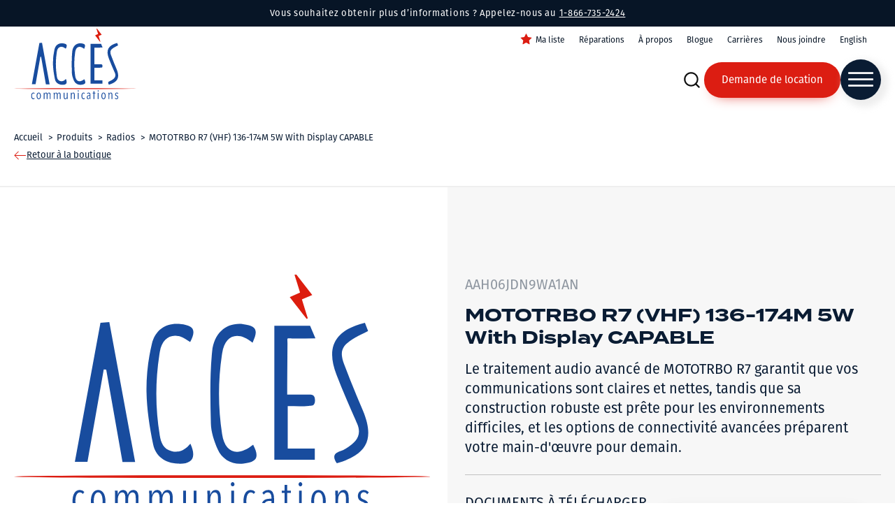

--- FILE ---
content_type: text/html; charset=UTF-8
request_url: https://www.accesradio.com/produit/mototrbo-r7-vhf-136-174m-5w-with-display-capable/
body_size: 40853
content:
<!DOCTYPE html>
<html lang="fr-CA" >
<head>
<meta charset="UTF-8">
<script>
var gform;gform||(document.addEventListener("gform_main_scripts_loaded",function(){gform.scriptsLoaded=!0}),document.addEventListener("gform/theme/scripts_loaded",function(){gform.themeScriptsLoaded=!0}),window.addEventListener("DOMContentLoaded",function(){gform.domLoaded=!0}),gform={domLoaded:!1,scriptsLoaded:!1,themeScriptsLoaded:!1,isFormEditor:()=>"function"==typeof InitializeEditor,callIfLoaded:function(o){return!(!gform.domLoaded||!gform.scriptsLoaded||!gform.themeScriptsLoaded&&!gform.isFormEditor()||(gform.isFormEditor()&&console.warn("The use of gform.initializeOnLoaded() is deprecated in the form editor context and will be removed in Gravity Forms 3.1."),o(),0))},initializeOnLoaded:function(o){gform.callIfLoaded(o)||(document.addEventListener("gform_main_scripts_loaded",()=>{gform.scriptsLoaded=!0,gform.callIfLoaded(o)}),document.addEventListener("gform/theme/scripts_loaded",()=>{gform.themeScriptsLoaded=!0,gform.callIfLoaded(o)}),window.addEventListener("DOMContentLoaded",()=>{gform.domLoaded=!0,gform.callIfLoaded(o)}))},hooks:{action:{},filter:{}},addAction:function(o,r,e,t){gform.addHook("action",o,r,e,t)},addFilter:function(o,r,e,t){gform.addHook("filter",o,r,e,t)},doAction:function(o){gform.doHook("action",o,arguments)},applyFilters:function(o){return gform.doHook("filter",o,arguments)},removeAction:function(o,r){gform.removeHook("action",o,r)},removeFilter:function(o,r,e){gform.removeHook("filter",o,r,e)},addHook:function(o,r,e,t,n){null==gform.hooks[o][r]&&(gform.hooks[o][r]=[]);var d=gform.hooks[o][r];null==n&&(n=r+"_"+d.length),gform.hooks[o][r].push({tag:n,callable:e,priority:t=null==t?10:t})},doHook:function(r,o,e){var t;if(e=Array.prototype.slice.call(e,1),null!=gform.hooks[r][o]&&((o=gform.hooks[r][o]).sort(function(o,r){return o.priority-r.priority}),o.forEach(function(o){"function"!=typeof(t=o.callable)&&(t=window[t]),"action"==r?t.apply(null,e):e[0]=t.apply(null,e)})),"filter"==r)return e[0]},removeHook:function(o,r,t,n){var e;null!=gform.hooks[o][r]&&(e=(e=gform.hooks[o][r]).filter(function(o,r,e){return!!(null!=n&&n!=o.tag||null!=t&&t!=o.priority)}),gform.hooks[o][r]=e)}});
</script>

<meta name="viewport" content="width=device-width, initial-scale=1.0">

<link rel="alternate" hreflang="en" href="https://www.accesradio.com/en/product/mototrbo-r7-vhf-136-174m-5w-with-display-capable/" />
<link rel="alternate" hreflang="x-default" href="https://www.accesradio.com/en/product/mototrbo-r7-vhf-136-174m-5w-with-display-capable/" />
<link rel="alternate" hreflang="fr" href="https://www.accesradio.com/produit/mototrbo-r7-vhf-136-174m-5w-with-display-capable/" />
<title>MOTOTRBO R7 (VHF) 136-174M 5W With Display CAPABLE - Accès Communications</title><link rel="preload" data-rocket-preload as="image" href="https://www.accesradio.com/wp-content/uploads/logo-acces-communication-bleu.svg" fetchpriority="high">
<link data-minify="1" rel="preload" as="style" href="https://www.accesradio.com/wp-content/cache/min/1/ayi7bob.css?ver=1763673699">
<link data-minify="1" rel="stylesheet" href="https://www.accesradio.com/wp-content/cache/min/1/ayi7bob.css?ver=1763673699">

            <script data-no-defer="1" data-ezscrex="false" data-cfasync="false" data-pagespeed-no-defer data-cookieconsent="ignore">
                var ctPublicFunctions = {"_ajax_nonce":"eee83a9ad1","_rest_nonce":"9c87299dcd","_ajax_url":"\/wp-admin\/admin-ajax.php","_rest_url":"https:\/\/www.accesradio.com\/wp-json\/","data__cookies_type":"none","data__ajax_type":"rest","data__bot_detector_enabled":"1","data__frontend_data_log_enabled":1,"cookiePrefix":"","wprocket_detected":true,"host_url":"www.accesradio.com","text__ee_click_to_select":"Click to select the whole data","text__ee_original_email":"The complete one is","text__ee_got_it":"Got it","text__ee_blocked":"Blocked","text__ee_cannot_connect":"Cannot connect","text__ee_cannot_decode":"Can not decode email. Unknown reason","text__ee_email_decoder":"CleanTalk email decoder","text__ee_wait_for_decoding":"The magic is on the way!","text__ee_decoding_process":"Please wait a few seconds while we decode the contact data."}
            </script>
        
            <script data-no-defer="1" data-ezscrex="false" data-cfasync="false" data-pagespeed-no-defer data-cookieconsent="ignore">
                var ctPublic = {"_ajax_nonce":"eee83a9ad1","settings__forms__check_internal":"0","settings__forms__check_external":"0","settings__forms__force_protection":"0","settings__forms__search_test":"1","settings__data__bot_detector_enabled":"1","settings__sfw__anti_crawler":0,"blog_home":"https:\/\/www.accesradio.com\/","pixel__setting":"3","pixel__enabled":true,"pixel__url":null,"data__email_check_before_post":"1","data__email_check_exist_post":"1","data__cookies_type":"none","data__key_is_ok":true,"data__visible_fields_required":true,"wl_brandname":"Anti-Spam by CleanTalk","wl_brandname_short":"CleanTalk","ct_checkjs_key":"76d0578ac13041c7f43b58b086c91cbdb026ca900befd8a7d67bd81a6d9dbefc","emailEncoderPassKey":"ad9541a845da0cbf918da02c168abdb7","bot_detector_forms_excluded":"W10=","advancedCacheExists":true,"varnishCacheExists":false,"wc_ajax_add_to_cart":false}
            </script>
        

<script data-cfasync="false" data-pagespeed-no-defer>
	var gtm4wp_datalayer_name = "dataLayer";
	var dataLayer = dataLayer || [];
</script>
<meta name="dc.description" content="Le traitement audio avancé de MOTOTRBO R7 garantit que vos communications sont claires et nettes, tandis que sa construction robuste est prête pour les environnements difficiles, et les options de connectivité avancées préparent votre main-d&#039;œuvre pour demain.">
<meta name="dc.relation" content="https://www.accesradio.com/produit/mototrbo-r7-vhf-136-174m-5w-with-display-capable/">
<meta name="dc.source" content="https://www.accesradio.com/">
<meta name="dc.language" content="fr_CA">
<meta name="description" content="Le traitement audio avancé de MOTOTRBO R7 garantit que vos communications sont claires et nettes, tandis que sa construction robuste est prête pour les environnements difficiles, et les options de connectivité avancées préparent votre main-d&#039;œuvre pour demain.">
<meta name="robots" content="index, follow, max-snippet:-1, max-image-preview:large, max-video-preview:-1">
<link rel="canonical" href="https://www.accesradio.com/produit/mototrbo-r7-vhf-136-174m-5w-with-display-capable/">
<meta property="og:url" content="https://www.accesradio.com/produit/mototrbo-r7-vhf-136-174m-5w-with-display-capable/">
<meta property="og:site_name" content="Accès Communications">
<meta property="og:locale" content="fr_CA">
<meta property="og:locale:alternate" content="en_US">
<meta property="og:type" content="article">
<meta property="article:author" content="https://www.facebook.com/accesradio">
<meta property="article:publisher" content="https://www.facebook.com/accesradio">
<meta property="og:title" content="MOTOTRBO R7 (VHF) 136-174M 5W With Display CAPABLE - Accès Communications">
<meta property="og:description" content="Le traitement audio avancé de MOTOTRBO R7 garantit que vos communications sont claires et nettes, tandis que sa construction robuste est prête pour les environnements difficiles, et les options de connectivité avancées préparent votre main-d&#039;œuvre pour demain.">
<meta property="og:image" content="https://www.accesradio.com/wp-content/uploads/social-acces-com.jpg">
<meta property="og:image:secure_url" content="https://www.accesradio.com/wp-content/uploads/social-acces-com.jpg">
<meta property="og:image:width" content="1640">
<meta property="og:image:height" content="856">
<meta property="og:image:alt" content="social-acces-com">
<meta name="twitter:card" content="summary">
<meta name="twitter:title" content="MOTOTRBO R7 (VHF) 136-174M 5W With Display CAPABLE - Accès Communications">
<meta name="twitter:description" content="Le traitement audio avancé de MOTOTRBO R7 garantit que vos communications sont claires et nettes, tandis que sa construction robuste est prête pour les environnements difficiles, et les options de connectivité avancées préparent votre main-d&#039;œuvre pour demain.">
<meta name="twitter:image" content="https://www.accesradio.com/wp-content/uploads/social-acces-com.jpg">
<link rel='dns-prefetch' href='//moderate.cleantalk.org' />

<style id='wp-img-auto-sizes-contain-inline-css'>
img:is([sizes=auto i],[sizes^="auto," i]){contain-intrinsic-size:3000px 1500px}
/*# sourceURL=wp-img-auto-sizes-contain-inline-css */
</style>
<style id='classic-theme-styles-inline-css'>
/*! This file is auto-generated */
.wp-block-button__link{color:#fff;background-color:#32373c;border-radius:9999px;box-shadow:none;text-decoration:none;padding:calc(.667em + 2px) calc(1.333em + 2px);font-size:1.125em}.wp-block-file__button{background:#32373c;color:#fff;text-decoration:none}
/*# sourceURL=/wp-includes/css/classic-themes.min.css */
</style>
<link rel='stylesheet' id='cleantalk-public-css-css' href='https://www.accesradio.com/wp-content/plugins/cleantalk-spam-protect/css/cleantalk-public.min.css?ver=6.58.1_1751400184' media='all' />
<link rel='stylesheet' id='cleantalk-email-decoder-css-css' href='https://www.accesradio.com/wp-content/plugins/cleantalk-spam-protect/css/cleantalk-email-decoder.min.css?ver=6.58.1_1751400184' media='all' />
<link data-minify="1" rel='stylesheet' id='oxygen-aos-css' href='https://www.accesradio.com/wp-content/cache/min/1/wp-content/plugins/oxygen/component-framework/vendor/aos/aos.css?ver=1763673699' media='all' />
<link data-minify="1" rel='stylesheet' id='oxygen-css' href='https://www.accesradio.com/wp-content/cache/min/1/wp-content/plugins/oxygen/component-framework/oxygen.css?ver=1763673699' media='all' />
<link rel='stylesheet' id='core-spacing-css' href='https://www.accesradio.com/wp-content/plugins/oxy-ninja/public/css/core-spacing.min.css?ver=3.5.3' media='all' />
<style id='wpgb-head-inline-css'>
.wp-grid-builder:not(.wpgb-template),.wpgb-facet{opacity:0.01}.wpgb-facet fieldset{margin:0;padding:0;border:none;outline:none;box-shadow:none}.wpgb-facet fieldset:last-child{margin-bottom:40px;}.wpgb-facet fieldset legend.wpgb-sr-only{height:1px;width:1px}
/*# sourceURL=wpgb-head-inline-css */
</style>
<link rel='stylesheet' id='wpml-menu-item-0-css' href='https://www.accesradio.com/wp-content/plugins/sitepress-multilingual-cms/templates/language-switchers/menu-item/style.min.css?ver=1' media='all' />
<link rel='stylesheet' id='splide-css' href='https://www.accesradio.com/wp-content/plugins/oxy-ninja/public/css/splide.min.css?ver=4.0.14' media='all' />
<link data-minify="1" rel='stylesheet' id='axeptio/main-css' href='https://www.accesradio.com/wp-content/cache/min/1/wp-content/plugins/axeptio-sdk-integration/dist/css/frontend/main.css?ver=1763673699' media='all' />
<link data-minify="1" rel='stylesheet' id='simple-favorites-css' href='https://www.accesradio.com/wp-content/cache/min/1/wp-content/plugins/favorites/assets/css/favorites.css?ver=1763673699' media='all' />
<link data-minify="1" rel='stylesheet' id='oxy_toolbox_essentials_style-css' href='https://www.accesradio.com/wp-content/cache/min/1/wp-content/plugins/oxy-toolbox/modules/essentials/css/style.css?ver=1763673699' media='all' />
<link rel='stylesheet' id='bellows-css' href='https://www.accesradio.com/wp-content/plugins/bellows-pro/pro/assets/css/bellows.min.css?ver=1.3' media='all' />
<link data-minify="1" rel='stylesheet' id='bellows-font-awesome-css' href='https://www.accesradio.com/wp-content/cache/min/1/wp-content/plugins/bellows-pro/assets/css/fontawesome/css/font-awesome.min.css?ver=1763673699' media='all' />
<script src="https://www.accesradio.com/wp-content/plugins/cleantalk-spam-protect/js/apbct-public-bundle_comm-func.min.js?ver=6.58.1_1751400184" id="apbct-public-bundle_comm-func-js-js"></script>
<script data-minify="1" src="https://www.accesradio.com/wp-content/cache/min/1/ct-bot-detector-wrapper.js?ver=1763673700" id="ct_bot_detector-js" defer data-wp-strategy="defer"></script>
<script data-minify="1" src="https://www.accesradio.com/wp-content/cache/min/1/wp-content/plugins/oxygen/component-framework/vendor/aos/aos.js?ver=1763673700" id="oxygen-aos-js"></script>
<script src="https://www.accesradio.com/wp-includes/js/jquery/jquery.min.js?ver=3.7.1" id="jquery-core-js"></script>
<script src="https://www.accesradio.com/wp-content/plugins/oxy-ninja/public/js/splide/splide.min.js?ver=4.0.14" id="splide-js"></script>
<script src="https://www.accesradio.com/wp-content/plugins/oxy-ninja/public/js/splide/splide-extension-auto-scroll.min.js?ver=0.5.2" id="splide-autoscroll-js"></script>
<script id="favorites-js-extra">
var favorites_data = {"ajaxurl":"https://www.accesradio.com/wp-admin/admin-ajax.php","nonce":"14eff5c46b","favorite":"\u003Ci class=\"sf-icon-star-empty favorites-icon\"\u003E\u003C/i\u003EAjouter \u00e0 la liste","favorited":"\u003Ci class=\"sf-icon-star-full favorites-icon\"\u003E\u003C/i\u003ERetirer de la liste","includecount":"","indicate_loading":"","loading_text":"Loading","loading_image":"","loading_image_active":"","loading_image_preload":"","cache_enabled":"1","button_options":{"button_type":"custom","custom_colors":false,"box_shadow":false,"include_count":false,"default":{"background_default":false,"border_default":false,"text_default":false,"icon_default":false,"count_default":false},"active":{"background_active":false,"border_active":false,"text_active":false,"icon_active":false,"count_active":false}},"authentication_modal_content":"\u003Cp\u003EConnectez-vous pour enregistrer vos favoris.\u003C/p\u003E\n\u003Cp\u003E\u003Ca href=\"#\" data-favorites-modal-close\u003EIgnorer cet avertissement\u003C/a\u003E\u003C/p\u003E\n","authentication_redirect":"","dev_mode":"","logged_in":"","user_id":"0","authentication_redirect_url":"https://www.accesradio.com/tm-admin/"};
//# sourceURL=favorites-js-extra
</script>
<script src="https://www.accesradio.com/wp-content/plugins/favorites/assets/js/favorites.min.js?ver=2.3.6" id="favorites-js"></script>
<style id="bellows-custom-generated-css">
/* Status: Loaded from Transient */

</style><style id='script-621647038abff-css' type='text/css'>
/*!
 * Toastify js 1.11.2
 * https://github.com/apvarun/toastify-js
 * @license MIT licensed
 *
 * Copyright (C) 2018 Varun A P
 */

.toastify {
    padding: 12px 20px;
    color: #ffffff;
    display: inline-block;
    box-shadow: 0 3px 6px -1px rgba(0, 0, 0, 0.12), 0 10px 36px -4px rgba(77, 96, 232, 0.3);
    /* background: -webkit-linear-gradient(315deg, #73a5ff, #5477f5); */
    /* background: linear-gradient(135deg, #73a5ff, #5477f5); */
    position: fixed;
    opacity: 0;
    transition: all 0.4s cubic-bezier(0.215, 0.61, 0.355, 1);
    border-radius: 2px;
    cursor: pointer;
    text-decoration: none;
    /* max-width: calc(50% - 20px); */
    z-index: 2147483647;
}

.toastify.on {
    opacity: 1;
}

.toast-close {
    background: transparent;
    border: 0;
    color: white;
    cursor: pointer;
    font-family: inherit;
    font-size: 1em;
    opacity: 0.4;
    padding: 0 5px;
}

.toastify-right {
    right: 15px;
}

.toastify-left {
    left: 15px;
}

.toastify-top {
    top: -150px;
}

.toastify-bottom {
    bottom: -150px;
}

.toastify-rounded {
    border-radius: 25px;
}

.toastify-avatar {
    width: 1.5em;
    height: 1.5em;
    margin: -7px 5px;
    border-radius: 2px;
}

.toastify-center {
    margin-left: auto;
    margin-right: auto;
    left: 0;
    right: 0;
    max-width: fit-content;
    max-width: -moz-fit-content;
}

@media only screen and (max-width: 360px) {
    .toastify-right, .toastify-left {
        margin-left: auto;
        margin-right: auto;
        left: 0;
        right: 0;
        max-width: fit-content;
    }
}
</style>
<style id='script-61fc1ccd2f2d9-css' type='text/css'>
/*!
 * Mmenu Light
 * mmenujs.com/mmenu-light
 *
 * Copyright (c) Fred Heusschen
 * www.frebsite.nl
 *
 * License: CC-BY-4.0
 * http://creativecommons.org/licenses/by/4.0/
 */:root{--mm-ocd-width:80%;--mm-ocd-min-width:200px;--mm-ocd-max-width:440px}body.mm-ocd-opened{overflow-y:hidden;-ms-scroll-chaining:none;overscroll-behavior:none}.mm-ocd{position:fixed;top:0;right:0;bottom:100%;left:0;z-index:9999;overflow:hidden;-ms-scroll-chaining:none;overscroll-behavior:contain;background:rgba(0,0,0,0);-webkit-transition-property:bottom,background-color;-o-transition-property:bottom,background-color;transition-property:bottom,background-color;-webkit-transition-duration:0s,.3s;-o-transition-duration:0s,.3s;transition-duration:0s,.3s;-webkit-transition-timing-function:ease;-o-transition-timing-function:ease;transition-timing-function:ease;-webkit-transition-delay:.45s,.15s;-o-transition-delay:.45s,.15s;transition-delay:.45s,.15s}.mm-ocd--open{bottom:0;background:rgba(0,0,0,.25);-webkit-transition-delay:0s;-o-transition-delay:0s;transition-delay:0s}.mm-ocd__content{position:absolute;top:0;bottom:0;z-index:2;width:80%;width:var(--mm-ocd-width);min-width:200px;min-width:var(--mm-ocd-min-width);max-width:440px;max-width:var(--mm-ocd-max-width);background:#fff;-webkit-transition-property:-webkit-transform;transition-property:-webkit-transform;-o-transition-property:transform;transition-property:transform;transition-property:transform,-webkit-transform;-webkit-transition-duration:.3s;-o-transition-duration:.3s;transition-duration:.3s;-webkit-transition-timing-function:ease;-o-transition-timing-function:ease;transition-timing-function:ease}.mm-ocd--left .mm-ocd__content{left:0;-webkit-transform:translate3d(-100%,0,0);transform:translate3d(-100%,0,0)}.mm-ocd--right .mm-ocd__content{right:0;-webkit-transform:translate3d(100%,0,0);transform:translate3d(100%,0,0)}.mm-ocd--open .mm-ocd__content{-webkit-transform:translate3d(0,0,0);transform:translate3d(0,0,0)}.mm-ocd__backdrop{position:absolute;top:0;bottom:0;z-index:3;width:calc(100% - 80%);width:calc(100% - var(--mm-ocd-width));min-width:calc(100% - 440px);min-width:calc(100% - var(--mm-ocd-max-width));max-width:calc(100% - 200px);max-width:calc(100% - var(--mm-ocd-min-width));background:rgba(3,2,1,0)}.mm-ocd--left .mm-ocd__backdrop{right:0}.mm-ocd--right .mm-ocd__backdrop{left:0}.mm-spn,.mm-spn a,.mm-spn li,.mm-spn span,.mm-spn ul{display:block;padding:0;margin:0;-webkit-box-sizing:border-box;box-sizing:border-box}:root{--mm-spn-item-height:50px;--mm-spn-item-indent:20px;--mm-spn-line-height:24px}.mm-spn{width:100%;height:100%;-webkit-tap-highlight-color:transparent;-webkit-overflow-scrolling:touch;overflow:hidden;-webkit-clip-path:inset(0 0 0 0);clip-path:inset(0 0 0 0);-webkit-transform:translateX(0);-ms-transform:translateX(0);transform:translateX(0)}.mm-spn ul{-webkit-overflow-scrolling:touch;position:fixed;top:0;left:100%;bottom:0;z-index:2;width:130%;padding-right:30%;line-height:24px;line-height:var(--mm-spn-line-height);overflow:visible;overflow-y:auto;background:inherit;-webkit-transition:left .3s ease 0s;-o-transition:left .3s ease 0s;transition:left .3s ease 0s;cursor:default}.mm-spn ul:after{content:"";display:block;height:50px;height:var(--mm-spn-item-height)}.mm-spn>ul{left:0}.mm-spn ul.mm-spn--open{left:0}.mm-spn ul.mm-spn--parent{left:-30%;overflow-y:hidden}.mm-spn li{position:relative;background:inherit;cursor:pointer}.mm-spn li:before{content:"";display:block;position:absolute;top:25px;top:calc(var(--mm-spn-item-height)/ 2);right:25px;right:calc(var(--mm-spn-item-height)/ 2);z-index:0;width:10px;height:10px;border-top:2px solid;border-right:2px solid;-webkit-transform:rotate(45deg) translate(0,-50%);-ms-transform:rotate(45deg) translate(0,-50%);transform:rotate(45deg) translate(0,-50%);opacity:.4}.mm-spn li:after{content:"";display:block;margin-left:20px;margin-left:var(--mm-spn-item-indent);border-top:1px solid;opacity:.15}.mm-spn a,.mm-spn span{position:relative;z-index:1;padding:13px 20px;padding:calc((var(--mm-spn-item-height) - var(--mm-spn-line-height))/ 2) var(--mm-spn-item-indent)}.mm-spn a{background:inherit;color:inherit;text-decoration:none}.mm-spn a:not(:last-child){width:calc(100% - 50px);width:calc(100% - var(--mm-spn-item-height))}.mm-spn a:not(:last-child):after{content:"";display:block;position:absolute;top:0;right:0;bottom:0;border-right:1px solid;opacity:.15}.mm-spn span{background:0 0}.mm-spn.mm-spn--navbar{cursor:pointer}.mm-spn.mm-spn--navbar:before{content:'';display:block;position:absolute;top:25px;top:calc(var(--mm-spn-item-height)/ 2);left:20px;left:var(--mm-spn-item-indent);width:10px;height:10px;margin-top:2px;border-top:2px solid;border-left:2px solid;-webkit-transform:rotate(-45deg) translate(50%,-50%);-ms-transform:rotate(-45deg) translate(50%,-50%);transform:rotate(-45deg) translate(50%,-50%);opacity:.4}.mm-spn.mm-spn--navbar.mm-spn--main{cursor:default}.mm-spn.mm-spn--navbar.mm-spn--main:before{content:none;display:none}.mm-spn.mm-spn--navbar:after{content:attr(data-mm-spn-title);display:block;position:absolute;top:0;left:0;right:0;height:50px;height:var(--mm-spn-item-height);padding:0 40px;padding:0 calc(var(--mm-spn-item-indent) * 2);line-height:50px;line-height:var(--mm-spn-item-height);opacity:.4;text-align:center;overflow:hidden;white-space:nowrap;-o-text-overflow:ellipsis;text-overflow:ellipsis}.mm-spn.mm-spn--navbar.mm-spn--main:after{padding-left:20px;padding-left:var(--mm-spn-item-indent)}.mm-spn.mm-spn--navbar ul{top:51px;top:calc(var(--mm-spn-item-height) + 1px)}.mm-spn.mm-spn--navbar ul:before{content:'';display:block;position:fixed;top:inherit;z-index:2;width:100%;border-top:1px solid currentColor;opacity:.15}.mm-spn.mm-spn--light{color:#444;background:#f3f3f3}.mm-spn.mm-spn--dark{color:#ddd;background:#333}.mm-spn.mm-spn--vertical{overflow-y:auto}.mm-spn.mm-spn--vertical ul{width:100%;padding-right:0;position:static}.mm-spn.mm-spn--vertical ul ul{display:none;padding-left:20px;padding-left:var(--mm-spn-item-indent)}.mm-spn.mm-spn--vertical ul ul:after{height:25px;height:calc(var(--mm-spn-item-height)/ 2)}.mm-spn.mm-spn--vertical ul.mm-spn--open{display:block}.mm-spn.mm-spn--vertical li.mm-spn--open:before{-webkit-transform:rotate(135deg) translate(-50%,0);-ms-transform:rotate(135deg) translate(-50%,0);transform:rotate(135deg) translate(-50%,0)}.mm-spn.mm-spn--vertical ul ul li:last-child:after{content:none;display:none}
</style>
<noscript><style>.wp-grid-builder .wpgb-card.wpgb-card-hidden .wpgb-card-wrapper{opacity:1!important;visibility:visible!important;transform:none!important}.wpgb-facet {opacity:1!important;pointer-events:auto!important}.wpgb-facet *:not(.wpgb-pagination-facet){display:none}</style></noscript>


<script data-cfasync="false" data-pagespeed-no-defer>
	var dataLayer_content = {"pagePostType":"produit","pagePostType2":"single-produit","pagePostAuthor":"TactikDev"};
	dataLayer.push( dataLayer_content );
</script>
<script data-cfasync="false" data-pagespeed-no-defer>
		if (typeof gtag == "undefined") {
			function gtag(){dataLayer.push(arguments);}
		}

		gtag("consent", "default", {
			"analytics_storage": "denied",
			"ad_storage": "denied",
			"ad_user_data": "denied",
			"ad_personalization": "denied",
			"functionality_storage": "denied",
			"security_storage": "denied",
			"personalization_storage": "denied",
		});
</script>
<script data-cfasync="false" data-pagespeed-no-defer>
(function(w,d,s,l,i){w[l]=w[l]||[];w[l].push({'gtm.start':
new Date().getTime(),event:'gtm.js'});var f=d.getElementsByTagName(s)[0],
j=d.createElement(s),dl=l!='dataLayer'?'&l='+l:'';j.async=true;j.src=
'//www.googletagmanager.com/gtm.js?id='+i+dl;f.parentNode.insertBefore(j,f);
})(window,document,'script','dataLayer','GTM-TF55KDX');
</script>
<script src="https://unpkg.com/popper.js@1"></script>
<script src="https://unpkg.com/tippy.js@5"></script>

<script>
window.addEventListener('load', function() {
    jQuery(document).on('mouseover', '.hide-favorites-text .simplefavorite-button', function() {
        var texte = "Ajouter à la liste";
	    if(jQuery(this).hasClass("active")) {
		    texte = "Retirer de la liste";
	    }
	    
	    tippy([this], {
            content: texte,
        });
        this._tippy.setContent(texte);
    });
});
</script><style>.breadcrumb {list-style:none;margin:0;padding-inline-start:0;}.breadcrumb li {margin:0;display:inline-block;position:relative;}.breadcrumb li::after{content:' > ';margin-left:5px;margin-right:5px;}.breadcrumb li:last-child::after{display:none}</style><link rel="icon" href="https://www.accesradio.com/wp-content/uploads/cropped-Favicon-acces-communication-32x32.png" sizes="32x32" />
<link rel="icon" href="https://www.accesradio.com/wp-content/uploads/cropped-Favicon-acces-communication-192x192.png" sizes="192x192" />
<link rel="apple-touch-icon" href="https://www.accesradio.com/wp-content/uploads/cropped-Favicon-acces-communication-180x180.png" />
<meta name="msapplication-TileImage" content="https://www.accesradio.com/wp-content/uploads/cropped-Favicon-acces-communication-270x270.png" />

<script async src='https://www.googletagmanager.com/gtag/js?id=G-DLR9R6FWY6'></script><script>
window.dataLayer = window.dataLayer || [];
function gtag(){dataLayer.push(arguments);}gtag('js', new Date());

 gtag('config', 'G-DLR9R6FWY6' , {});

 gtag('config', 'AW-1049286886');

</script>
<link data-minify="1" rel='stylesheet' id='oxygen-cache-3155-css' href='https://www.accesradio.com/wp-content/cache/min/1/wp-content/uploads/oxygen/css/3155.css?ver=1763673699' media='all' />
<link data-minify="1" rel='stylesheet' id='oxygen-cache-69-css' href='https://www.accesradio.com/wp-content/cache/min/1/wp-content/uploads/oxygen/css/69.css?ver=1763673699' media='all' />
<link data-minify="1" rel='stylesheet' id='oxygen-cache-2307-css' href='https://www.accesradio.com/wp-content/cache/min/1/wp-content/uploads/oxygen/css/2307.css?ver=1763673699' media='all' />
<link data-minify="1" rel='stylesheet' id='oxygen-universal-styles-css' href='https://www.accesradio.com/wp-content/cache/min/1/wp-content/uploads/oxygen/css/universal.css?ver=1763673699' media='all' />

<style id='global-styles-inline-css'>
:root{--wp--preset--aspect-ratio--square: 1;--wp--preset--aspect-ratio--4-3: 4/3;--wp--preset--aspect-ratio--3-4: 3/4;--wp--preset--aspect-ratio--3-2: 3/2;--wp--preset--aspect-ratio--2-3: 2/3;--wp--preset--aspect-ratio--16-9: 16/9;--wp--preset--aspect-ratio--9-16: 9/16;--wp--preset--color--black: #000000;--wp--preset--color--cyan-bluish-gray: #abb8c3;--wp--preset--color--white: #ffffff;--wp--preset--color--pale-pink: #f78da7;--wp--preset--color--vivid-red: #cf2e2e;--wp--preset--color--luminous-vivid-orange: #ff6900;--wp--preset--color--luminous-vivid-amber: #fcb900;--wp--preset--color--light-green-cyan: #7bdcb5;--wp--preset--color--vivid-green-cyan: #00d084;--wp--preset--color--pale-cyan-blue: #8ed1fc;--wp--preset--color--vivid-cyan-blue: #0693e3;--wp--preset--color--vivid-purple: #9b51e0;--wp--preset--gradient--vivid-cyan-blue-to-vivid-purple: linear-gradient(135deg,rgb(6,147,227) 0%,rgb(155,81,224) 100%);--wp--preset--gradient--light-green-cyan-to-vivid-green-cyan: linear-gradient(135deg,rgb(122,220,180) 0%,rgb(0,208,130) 100%);--wp--preset--gradient--luminous-vivid-amber-to-luminous-vivid-orange: linear-gradient(135deg,rgb(252,185,0) 0%,rgb(255,105,0) 100%);--wp--preset--gradient--luminous-vivid-orange-to-vivid-red: linear-gradient(135deg,rgb(255,105,0) 0%,rgb(207,46,46) 100%);--wp--preset--gradient--very-light-gray-to-cyan-bluish-gray: linear-gradient(135deg,rgb(238,238,238) 0%,rgb(169,184,195) 100%);--wp--preset--gradient--cool-to-warm-spectrum: linear-gradient(135deg,rgb(74,234,220) 0%,rgb(151,120,209) 20%,rgb(207,42,186) 40%,rgb(238,44,130) 60%,rgb(251,105,98) 80%,rgb(254,248,76) 100%);--wp--preset--gradient--blush-light-purple: linear-gradient(135deg,rgb(255,206,236) 0%,rgb(152,150,240) 100%);--wp--preset--gradient--blush-bordeaux: linear-gradient(135deg,rgb(254,205,165) 0%,rgb(254,45,45) 50%,rgb(107,0,62) 100%);--wp--preset--gradient--luminous-dusk: linear-gradient(135deg,rgb(255,203,112) 0%,rgb(199,81,192) 50%,rgb(65,88,208) 100%);--wp--preset--gradient--pale-ocean: linear-gradient(135deg,rgb(255,245,203) 0%,rgb(182,227,212) 50%,rgb(51,167,181) 100%);--wp--preset--gradient--electric-grass: linear-gradient(135deg,rgb(202,248,128) 0%,rgb(113,206,126) 100%);--wp--preset--gradient--midnight: linear-gradient(135deg,rgb(2,3,129) 0%,rgb(40,116,252) 100%);--wp--preset--font-size--small: 13px;--wp--preset--font-size--medium: 20px;--wp--preset--font-size--large: 36px;--wp--preset--font-size--x-large: 42px;--wp--preset--spacing--20: 0.44rem;--wp--preset--spacing--30: 0.67rem;--wp--preset--spacing--40: 1rem;--wp--preset--spacing--50: 1.5rem;--wp--preset--spacing--60: 2.25rem;--wp--preset--spacing--70: 3.38rem;--wp--preset--spacing--80: 5.06rem;--wp--preset--shadow--natural: 6px 6px 9px rgba(0, 0, 0, 0.2);--wp--preset--shadow--deep: 12px 12px 50px rgba(0, 0, 0, 0.4);--wp--preset--shadow--sharp: 6px 6px 0px rgba(0, 0, 0, 0.2);--wp--preset--shadow--outlined: 6px 6px 0px -3px rgb(255, 255, 255), 6px 6px rgb(0, 0, 0);--wp--preset--shadow--crisp: 6px 6px 0px rgb(0, 0, 0);}:where(.is-layout-flex){gap: 0.5em;}:where(.is-layout-grid){gap: 0.5em;}body .is-layout-flex{display: flex;}.is-layout-flex{flex-wrap: wrap;align-items: center;}.is-layout-flex > :is(*, div){margin: 0;}body .is-layout-grid{display: grid;}.is-layout-grid > :is(*, div){margin: 0;}:where(.wp-block-columns.is-layout-flex){gap: 2em;}:where(.wp-block-columns.is-layout-grid){gap: 2em;}:where(.wp-block-post-template.is-layout-flex){gap: 1.25em;}:where(.wp-block-post-template.is-layout-grid){gap: 1.25em;}.has-black-color{color: var(--wp--preset--color--black) !important;}.has-cyan-bluish-gray-color{color: var(--wp--preset--color--cyan-bluish-gray) !important;}.has-white-color{color: var(--wp--preset--color--white) !important;}.has-pale-pink-color{color: var(--wp--preset--color--pale-pink) !important;}.has-vivid-red-color{color: var(--wp--preset--color--vivid-red) !important;}.has-luminous-vivid-orange-color{color: var(--wp--preset--color--luminous-vivid-orange) !important;}.has-luminous-vivid-amber-color{color: var(--wp--preset--color--luminous-vivid-amber) !important;}.has-light-green-cyan-color{color: var(--wp--preset--color--light-green-cyan) !important;}.has-vivid-green-cyan-color{color: var(--wp--preset--color--vivid-green-cyan) !important;}.has-pale-cyan-blue-color{color: var(--wp--preset--color--pale-cyan-blue) !important;}.has-vivid-cyan-blue-color{color: var(--wp--preset--color--vivid-cyan-blue) !important;}.has-vivid-purple-color{color: var(--wp--preset--color--vivid-purple) !important;}.has-black-background-color{background-color: var(--wp--preset--color--black) !important;}.has-cyan-bluish-gray-background-color{background-color: var(--wp--preset--color--cyan-bluish-gray) !important;}.has-white-background-color{background-color: var(--wp--preset--color--white) !important;}.has-pale-pink-background-color{background-color: var(--wp--preset--color--pale-pink) !important;}.has-vivid-red-background-color{background-color: var(--wp--preset--color--vivid-red) !important;}.has-luminous-vivid-orange-background-color{background-color: var(--wp--preset--color--luminous-vivid-orange) !important;}.has-luminous-vivid-amber-background-color{background-color: var(--wp--preset--color--luminous-vivid-amber) !important;}.has-light-green-cyan-background-color{background-color: var(--wp--preset--color--light-green-cyan) !important;}.has-vivid-green-cyan-background-color{background-color: var(--wp--preset--color--vivid-green-cyan) !important;}.has-pale-cyan-blue-background-color{background-color: var(--wp--preset--color--pale-cyan-blue) !important;}.has-vivid-cyan-blue-background-color{background-color: var(--wp--preset--color--vivid-cyan-blue) !important;}.has-vivid-purple-background-color{background-color: var(--wp--preset--color--vivid-purple) !important;}.has-black-border-color{border-color: var(--wp--preset--color--black) !important;}.has-cyan-bluish-gray-border-color{border-color: var(--wp--preset--color--cyan-bluish-gray) !important;}.has-white-border-color{border-color: var(--wp--preset--color--white) !important;}.has-pale-pink-border-color{border-color: var(--wp--preset--color--pale-pink) !important;}.has-vivid-red-border-color{border-color: var(--wp--preset--color--vivid-red) !important;}.has-luminous-vivid-orange-border-color{border-color: var(--wp--preset--color--luminous-vivid-orange) !important;}.has-luminous-vivid-amber-border-color{border-color: var(--wp--preset--color--luminous-vivid-amber) !important;}.has-light-green-cyan-border-color{border-color: var(--wp--preset--color--light-green-cyan) !important;}.has-vivid-green-cyan-border-color{border-color: var(--wp--preset--color--vivid-green-cyan) !important;}.has-pale-cyan-blue-border-color{border-color: var(--wp--preset--color--pale-cyan-blue) !important;}.has-vivid-cyan-blue-border-color{border-color: var(--wp--preset--color--vivid-cyan-blue) !important;}.has-vivid-purple-border-color{border-color: var(--wp--preset--color--vivid-purple) !important;}.has-vivid-cyan-blue-to-vivid-purple-gradient-background{background: var(--wp--preset--gradient--vivid-cyan-blue-to-vivid-purple) !important;}.has-light-green-cyan-to-vivid-green-cyan-gradient-background{background: var(--wp--preset--gradient--light-green-cyan-to-vivid-green-cyan) !important;}.has-luminous-vivid-amber-to-luminous-vivid-orange-gradient-background{background: var(--wp--preset--gradient--luminous-vivid-amber-to-luminous-vivid-orange) !important;}.has-luminous-vivid-orange-to-vivid-red-gradient-background{background: var(--wp--preset--gradient--luminous-vivid-orange-to-vivid-red) !important;}.has-very-light-gray-to-cyan-bluish-gray-gradient-background{background: var(--wp--preset--gradient--very-light-gray-to-cyan-bluish-gray) !important;}.has-cool-to-warm-spectrum-gradient-background{background: var(--wp--preset--gradient--cool-to-warm-spectrum) !important;}.has-blush-light-purple-gradient-background{background: var(--wp--preset--gradient--blush-light-purple) !important;}.has-blush-bordeaux-gradient-background{background: var(--wp--preset--gradient--blush-bordeaux) !important;}.has-luminous-dusk-gradient-background{background: var(--wp--preset--gradient--luminous-dusk) !important;}.has-pale-ocean-gradient-background{background: var(--wp--preset--gradient--pale-ocean) !important;}.has-electric-grass-gradient-background{background: var(--wp--preset--gradient--electric-grass) !important;}.has-midnight-gradient-background{background: var(--wp--preset--gradient--midnight) !important;}.has-small-font-size{font-size: var(--wp--preset--font-size--small) !important;}.has-medium-font-size{font-size: var(--wp--preset--font-size--medium) !important;}.has-large-font-size{font-size: var(--wp--preset--font-size--large) !important;}.has-x-large-font-size{font-size: var(--wp--preset--font-size--x-large) !important;}
/*# sourceURL=global-styles-inline-css */
</style>
<link data-minify="1" rel='stylesheet' id='gform_basic-css' href='https://www.accesradio.com/wp-content/cache/min/1/wp-content/plugins/gravityforms/assets/css/dist/basic.min.css?ver=1763673699' media='all' />
<link rel='stylesheet' id='gform_theme_components-css' href='https://www.accesradio.com/wp-content/plugins/gravityforms/assets/css/dist/theme-components.min.css?ver=2.9.25' media='all' />
<link rel='stylesheet' id='gform_theme-css' href='https://www.accesradio.com/wp-content/plugins/gravityforms/assets/css/dist/theme.min.css?ver=2.9.25' media='all' />
<meta name="generator" content="WP Rocket 3.18.3" data-wpr-features="wpr_minify_js wpr_oci wpr_minify_css wpr_preload_links wpr_desktop" /></head>
<body class="wp-singular produit-template-default single single-produit postid-7549 wp-theme-oxygen-is-not-a-theme  wp-embed-responsive oxygen-body wpml-fr" >




				<noscript><iframe src="https://www.googletagmanager.com/ns.html?id=GTM-TF55KDX" height="0" width="0" style="display:none;visibility:hidden" aria-hidden="true"></iframe></noscript>



	

					<div id="code_block-1114-69" class="ct-code-block" ></div><div id="div_block-291-69" class="ct-div-block" ><section id="section-293-69" class=" ct-section c-bg-dark" ><div class="ct-section-inner-wrap"><div id="div_block-294-69" class="ct-div-block" ><div id="text_block-295-69" class="ct-text-block c-text-s c-text-light" ><span id="span-1171-69" class="ct-span" >Vous souhaitez obtenir plus d’informations ? Appelez-nous au <br></span> <br></div><a id="link_text-296-69" class="ct-link-text c-text-s c-text-light" href="tel:1-866-735-2424" target="_self"  ><span id="span-297-69" class="ct-span" >1-866-735-2424</span></a></div></div></section><header id="_header-298-69" class="oxy-header-wrapper oxy-sticky-header  oxy-header c-header" ><div id="_header_row-299-69" class="oxygen-hide-in-sticky oxy-header-row " ><div class="oxy-header-container"><div id="_header_left-300-69" class="oxy-header-left" ></div><div id="_header_center-301-69" class="oxy-header-center" ></div><div id="_header_right-302-69" class="oxy-header-right" ><a id="link-303-69" class="ct-link " href="https://www.accesradio.com/soumission/" target="_self"  ><div id="fancy_icon-304-69" class="ct-fancy-icon c-icon-accent-m" ><svg id="svg-fancy_icon-304-69"><use xlink:href="#FontAwesomeicon-star"></use></svg></div></a>
		<div id="-pro-menu-305-69" class="oxy-pro-menu c-text-s " ><div class="oxy-pro-menu-mobile-open-icon " data-off-canvas-alignment=""><svg id="-pro-menu-305-69-open-icon"><use xlink:href="#FontAwesomeicon-ellipsis-v"></use></svg>Menu</div>

                
        <div class="oxy-pro-menu-container  oxy-pro-menu-dropdown-links-visible-on-mobile oxy-pro-menu-dropdown-links-toggle oxy-pro-menu-show-dropdown" data-aos-duration="400" 

             data-oxy-pro-menu-dropdown-animation="fade-up"
             data-oxy-pro-menu-dropdown-animation-duration="0.4"
             data-entire-parent-toggles-dropdown="true"

             
                          data-oxy-pro-menu-dropdown-animation-duration="0.4"
             
                          data-oxy-pro-menu-dropdown-links-on-mobile="toggle">
             
            <div class="menu-menu-header-container"><ul id="menu-menu-header" class="oxy-pro-menu-list"><li id="menu-item-3172" class="menu-item menu-item-type-post_type menu-item-object-page menu-item-3172"><a href="https://www.accesradio.com/soumission/">Ma liste</a></li>
<li id="menu-item-3494" class="menu-item menu-item-type-post_type menu-item-object-page menu-item-3494"><a href="https://www.accesradio.com/reparations/">Réparations</a></li>
<li id="menu-item-3082" class="menu-item menu-item-type-post_type menu-item-object-page menu-item-3082"><a href="https://www.accesradio.com/a-propos/">À propos</a></li>
<li id="menu-item-3086" class="menu-item menu-item-type-post_type menu-item-object-page current_page_parent menu-item-3086"><a href="https://www.accesradio.com/blogue/">Blogue</a></li>
<li id="menu-item-12352" class="menu-item menu-item-type-post_type_archive menu-item-object-carrieres menu-item-12352"><a href="https://www.accesradio.com/carrieres/">Carrières</a></li>
<li id="menu-item-200" class="menu-item menu-item-type-post_type menu-item-object-page menu-item-200"><a href="https://www.accesradio.com/nous-joindre/">Nous joindre</a></li>
<li id="menu-item-wpml-ls-6-en" class="menu-item wpml-ls-slot-6 wpml-ls-item wpml-ls-item-en wpml-ls-menu-item wpml-ls-first-item wpml-ls-last-item menu-item-type-wpml_ls_menu_item menu-item-object-wpml_ls_menu_item menu-item-wpml-ls-6-en"><a href="https://www.accesradio.com/en/product/mototrbo-r7-vhf-136-174m-5w-with-display-capable/" title="Switch to English"><span class="wpml-ls-native" lang="en">English</span></a></li>
</ul></div>
            <div class="oxy-pro-menu-mobile-close-icon"><svg id="svg--pro-menu-305-69"><use xlink:href="#FontAwesomeicon-close"></use></svg>close</div>

        </div>

        </div>

		<script type="text/javascript">
			jQuery('#-pro-menu-305-69 .oxy-pro-menu-show-dropdown .menu-item-has-children > a', 'body').each(function(){
                jQuery(this).append('<div class="oxy-pro-menu-dropdown-icon-click-area"><svg class="oxy-pro-menu-dropdown-icon"><use xlink:href="#FontAwesomeicon-arrow-circle-o-down"></use></svg></div>');
            });
            jQuery('#-pro-menu-305-69 .oxy-pro-menu-show-dropdown .menu-item:not(.menu-item-has-children) > a', 'body').each(function(){
                jQuery(this).append('<div class="oxy-pro-menu-dropdown-icon-click-area"></div>');
            });			</script></div></div></div><div id="_header_row-306-69" class="oxy-header-row " ><div class="oxy-header-container"><div id="_header_left-307-69" class="oxy-header-left" ><a id="link-308-69" class="ct-link logo-header-wrapper" href="https://www.accesradio.com" target="_self"  ><img fetchpriority="high"  id="image-309-69" alt="" src="https://www.accesradio.com/wp-content/uploads/logo-acces-communication-bleu.svg" class="ct-image c-logo"/></a><div id="div_block-310-69" class="ct-div-block c-menu" >
		<div id="-pro-menu-1083-69" class="oxy-pro-menu " ><div class="oxy-pro-menu-mobile-open-icon " data-off-canvas-alignment=""><svg id="-pro-menu-1083-69-open-icon"><use xlink:href="#FontAwesomeicon-ellipsis-v"></use></svg>Menu</div>

                
        <div class="oxy-pro-menu-container  oxy-pro-menu-dropdown-links-visible-on-mobile oxy-pro-menu-dropdown-links-toggle oxy-pro-menu-show-dropdown" data-aos-duration="400" 

             data-oxy-pro-menu-dropdown-animation="fade-up"
             data-oxy-pro-menu-dropdown-animation-duration="0.4"
             data-entire-parent-toggles-dropdown="true"

             
                          data-oxy-pro-menu-dropdown-animation-duration="0.4"
             
                          data-oxy-pro-menu-dropdown-links-on-mobile="toggle">
             
            <div class="menu-menu-principal-container"><ul id="menu-menu-principal" class="oxy-pro-menu-list"><li id="menu-item-3540" class="blue menu-item menu-item-type-custom menu-item-object-custom menu-item-has-children menu-item-3540"><a>Produits</a>
<ul class="sub-menu">
	<li id="menu-item-3620" class="menu-item menu-item-type-taxonomy menu-item-object-categorie current-produit-ancestor current-menu-parent current-produit-parent menu-item-3620"><a href="https://www.accesradio.com/produits/radios/">Radios</a></li>
	<li id="menu-item-3621" class="menu-item menu-item-type-taxonomy menu-item-object-categorie menu-item-3621"><a href="https://www.accesradio.com/produits/radios-lte/">Radios LTE</a></li>
	<li id="menu-item-3622" class="menu-item menu-item-type-taxonomy menu-item-object-categorie menu-item-3622"><a href="https://www.accesradio.com/produits/accessoires/">Accessoires de radio</a></li>
	<li id="menu-item-3544" class="c-bold menu-item menu-item-type-custom menu-item-object-custom menu-item-3544"><a href="/produits/">Tous les produits</a></li>
</ul>
</li>
<li id="menu-item-3545" class="blue menu-item menu-item-type-custom menu-item-object-custom menu-item-has-children menu-item-3545"><a>Industries</a>
<ul class="sub-menu">
	<li id="menu-item-3552" class="menu-item menu-item-type-post_type menu-item-object-industries menu-item-3552"><a href="https://www.accesradio.com/industries/construction/">Construction</a></li>
	<li id="menu-item-3546" class="menu-item menu-item-type-post_type menu-item-object-industries menu-item-3546"><a href="https://www.accesradio.com/industries/forestier-minier-petrolier/">Forestier, minier et pétrolier</a></li>
	<li id="menu-item-3549" class="menu-item menu-item-type-post_type menu-item-object-industries menu-item-3549"><a href="https://www.accesradio.com/industries/evenementiel/">Événementiel</a></li>
	<li id="menu-item-3551" class="menu-item menu-item-type-post_type menu-item-object-industries menu-item-3551"><a href="https://www.accesradio.com/industries/municipale-et-gouvernementale/">Municipale et gouvernementale</a></li>
	<li id="menu-item-3550" class="menu-item menu-item-type-post_type menu-item-object-industries menu-item-3550"><a href="https://www.accesradio.com/industries/manufacturier/">Manufacturier</a></li>
	<li id="menu-item-3553" class="menu-item menu-item-type-post_type menu-item-object-industries menu-item-3553"><a href="https://www.accesradio.com/industries/services-urgence-securite/">Services d'urgence et sécurité</a></li>
	<li id="menu-item-3555" class="menu-item menu-item-type-post_type menu-item-object-industries menu-item-3555"><a href="https://www.accesradio.com/industries/transport/">Transport et transport scolaire</a></li>
	<li id="menu-item-3554" class="menu-item menu-item-type-post_type menu-item-object-industries menu-item-3554"><a href="https://www.accesradio.com/industries/tournage-production-films-publicites/">Tournage et production de films</a></li>
</ul>
</li>
<li id="menu-item-3558" class="menu-item menu-item-type-post_type menu-item-object-page menu-item-3558"><a href="https://www.accesradio.com/locations/">Locations</a></li>
<li id="menu-item-3557" class="menu-item menu-item-type-post_type menu-item-object-page menu-item-3557"><a href="https://www.accesradio.com/reseau-numerique/">Réseau numérique</a></li>
</ul></div>
            <div class="oxy-pro-menu-mobile-close-icon"><svg id="svg--pro-menu-1083-69"><use xlink:href="#FontAwesomeicon-close"></use></svg>close</div>

        </div>

        </div>

		<script type="text/javascript">
			jQuery('#-pro-menu-1083-69 .oxy-pro-menu-show-dropdown .menu-item-has-children > a', 'body').each(function(){
                jQuery(this).append('<div class="oxy-pro-menu-dropdown-icon-click-area"><svg class="oxy-pro-menu-dropdown-icon"><use xlink:href="#FontAwesomeicon-caret-down"></use></svg></div>');
            });
            jQuery('#-pro-menu-1083-69 .oxy-pro-menu-show-dropdown .menu-item:not(.menu-item-has-children) > a', 'body').each(function(){
                jQuery(this).append('<div class="oxy-pro-menu-dropdown-icon-click-area"></div>');
            });			</script></div></div><div id="_header_center-358-69" class="oxy-header-center" ></div><div id="_header_right-359-69" class="oxy-header-right" ><div id="div_block-360-69" class="ct-div-block c-inline c-columns-gap-s" ><a id="link-940-69" class="ct-link" href="https://www.accesradio.com/recherche/" target="_self"  ><div id="fancy_icon-942-69" class="ct-fancy-icon c-icon-dark-m" ><svg id="svg-fancy_icon-942-69"><use xlink:href="#OxyNinjaCoreicon-search-loupe-magnify-glass-2"></use></svg></div></a><a id="link_text-362-69" class="ct-link-text c-btn-main c-transition c-btn-m" href="/locations/" target="_self"  ><span id="span-363-69" class="ct-span" >Demande de location</span></a>
		<div id="-burger-trigger-1018-69" class="oxy-burger-trigger multi-trigger " ><button aria-label="Open menu" data-animation="disable" data-touch="click"  class="hamburger hamburger--slider " type="button"><span class="hamburger-box"><span class="hamburger-inner"></span></span></button></div>

		</div></div></div></div></header>
				<script type="text/javascript">
			jQuery(document).ready(function() {
				var selector = "#_header-298-69",
					scrollval = parseInt("300");
				if (!scrollval || scrollval < 1) {
										if (jQuery(window).width() >= 992){
											jQuery("body").css("margin-top", jQuery(selector).outerHeight());
						jQuery(selector).addClass("oxy-sticky-header-active");
										}
									}
				else {
					var scrollTopOld = 0;
					jQuery(window).scroll(function() {
						if (!jQuery('body').hasClass('oxy-nav-menu-prevent-overflow')) {
							if (jQuery(this).scrollTop() > scrollval 
																) {
								if (
																		jQuery(window).width() >= 992 && 
																		!jQuery(selector).hasClass("oxy-sticky-header-active")) {
									if (jQuery(selector).css('position')!='absolute') {
										jQuery("body").css("margin-top", jQuery(selector).outerHeight());
									}
									jQuery(selector)
										.addClass("oxy-sticky-header-active")
																			.addClass("oxy-sticky-header-fade-in");
																	}
							}
							else {
								jQuery(selector)
									.removeClass("oxy-sticky-header-fade-in")
									.removeClass("oxy-sticky-header-active");
								if (jQuery(selector).css('position')!='absolute') {
									jQuery("body").css("margin-top", "");
								}
							}
							scrollTopOld = jQuery(this).scrollTop();
						}
					})
				}
			});
		</script></div><div id="div_block-689-69" class="ct-div-block" ><section id="section-295-2307" class=" ct-section" ><div class="ct-section-inner-wrap"><div id="div_block-297-2307" class="ct-div-block c-owl-xs" ><div id="code_block-260-2303" class="ct-code-block c-text-s breadcrumb-wrapper" ><nav  aria-label="Fil d&#039;Ariane"><ol class="breadcrumb" itemscope itemtype="https://schema.org/BreadcrumbList"><li class="breadcrumb-item" itemprop="itemListElement" itemscope itemtype="https://schema.org/ListItem"><a itemscope itemtype="https://schema.org/WebPage" itemprop="item" itemid="https://www.accesradio.com" href="https://www.accesradio.com"><span itemprop="name">Accueil</span></a><meta itemprop="position" content="1"></li><li class="breadcrumb-item" itemprop="itemListElement" itemscope itemtype="https://schema.org/ListItem"><a itemscope itemtype="https://schema.org/WebPage" itemprop="item" itemid="https://www.accesradio.com/produits/" href="https://www.accesradio.com/produits/"><span itemprop="name">Produits</span></a><meta itemprop="position" content="2"></li><li class="breadcrumb-item" itemprop="itemListElement" itemscope itemtype="https://schema.org/ListItem"><a itemscope itemtype="https://schema.org/WebPage" itemprop="item" itemid="https://www.accesradio.com/produits/radios/" href="https://www.accesradio.com/produits/radios/"><span itemprop="name">Radios</span></a><meta itemprop="position" content="3"></li><li class="breadcrumb-item active" aria-current="page" itemprop="itemListElement" itemscope itemtype="https://schema.org/ListItem"><span itemprop="name">MOTOTRBO R7 (VHF) 136-174M 5W With Display CAPABLE</span><meta itemprop="position" content="4"></li></ol></nav></div><a id="link-378-2307" class="ct-link c-inline c-columns-gap-xs" href="/produits/" target="_self"  ><div id="fancy_icon-381-2307" class="ct-fancy-icon c-icon-accent-m" ><svg id="svg-fancy_icon-381-2307"><use xlink:href="#Lineariconsicon-arrow-left"></use></svg></div><div id="text_block-379-2307" class="ct-text-block c-link-m c-link-s" ><span id="span-664-2307" class="ct-span" >Retour à la boutique</span></div></a></div></div></section><section id="section-2-2307" class=" ct-section" ><div class="ct-section-inner-wrap"><div id="div_block-3-2307" class="ct-div-block c-columns-2 c-columns-l-1 c-columns-gap-xl" ><div id="div_block-4-2307" class="ct-div-block" ><img  id="image-5-2307" alt="" src="https://www.accesradio.com/wp-content/uploads/logo-acces-communication-bleu.svg" class="ct-image"/></div><div id="div_block-7-2307" class="ct-div-block c-owl-s" ><div id="text_block-120-2307" class="ct-text-block c-text-dark" ><span id="span-122-2307" class="ct-span" >AAH06JDN9WA1AN</span></div><h1 id="headline-8-2307" class="ct-headline c-h3"><span id="span-10-2307" class="ct-span" >MOTOTRBO R7 (VHF) 136-174M 5W With Display CAPABLE</span></h1><div id="text_block-12-2307" class="ct-text-block" ><span id="span-14-2307" class="ct-span oxy-stock-content-styles" ><p>Le traitement audio avancé de MOTOTRBO R7 garantit que vos communications sont claires et nettes, tandis que sa construction robuste est prête pour les environnements difficiles, et les options de connectivité avancées préparent votre main-d'œuvre pour demain.</p>
</span></div><div id="div_block-566-2307" class="ct-div-block c-owl-s c-margin-top-m c-full-width c-padding-top-m" ><span id="headline-567-2307" class="ct-headline c-uppercase"><span id="span-659-2307" class="ct-span" >Documents à télécharger</span></span><div id="_dynamic_list-16-2307" class="oxy-dynamic-list c-owl-xs"><div id="div_block-17-2307-1" class="ct-div-block" data-id="div_block-17-2307"><a id="link-23-2307-1" class="ct-link c-inline c-columns-gap-xs c-text-dark" href="" target="_blank" data-id="link-23-2307"><div id="fancy_icon-26-2307-1" class="ct-fancy-icon" data-id="fancy_icon-26-2307"><svg id="svg-fancy_icon-26-2307-1" data-id="svg-fancy_icon-26-2307"><use xlink:href="#FontAwesomeicon-download"></use></svg></div><div id="text_block-29-2307-1" class="ct-text-block" data-id="text_block-29-2307"><span id="span-34-2307-1" class="ct-span" data-id="span-34-2307">MOTOTRBO R7 Brochure</span></div></a></div><div id="div_block-17-2307-2" class="ct-div-block" data-id="div_block-17-2307"><a id="link-23-2307-2" class="ct-link c-inline c-columns-gap-xs c-text-dark" href="" target="_blank" data-id="link-23-2307"><div id="fancy_icon-26-2307-2" class="ct-fancy-icon" data-id="fancy_icon-26-2307"><svg id="svg-fancy_icon-26-2307-2" data-id="svg-fancy_icon-26-2307"><use xlink:href="#FontAwesomeicon-download"></use></svg></div><div id="text_block-29-2307-2" class="ct-text-block" data-id="text_block-29-2307"><span id="span-34-2307-2" class="ct-span" data-id="span-34-2307"></span></div></a></div></div>
</div><div id="div_block-461-2307" class="ct-div-block c-margin-top-m c-padding-top-m c-full-width" ><a id="link_button-464-2307" class="ct-link-button c-btn-main c-btn-m c-margin-right-s c-transition demande-soumission" href="/soumission/" target="_self"  ><span id="span-661-2307" class="ct-span" >Demande de soumission</span></a><div id="code_block-40-2307" class="ct-code-block c-text-dark c-text-m c-transition"  data-favorites-button=""><div class="simplefavorite-button" data-postid="7549" data-siteid="1" data-groupid="1" data-favoritecount="1" style=""><i class="sf-icon-star-empty favorites-icon"></i>Ajouter à la liste</div></div></div></div></div></div></section><section id="section-202-2307" class=" ct-section section" ><div class="ct-section-inner-wrap"><div id="div_block-203-2307" class="ct-div-block c-owl-l" ><h5 id="headline-211-2307" class="ct-headline c-center c-center-self c-h2"><span id="span-663-2307" class="ct-span" >Vous pourriez aimer aussi</span></h5><div id="code_block-214-2307" class="ct-code-block" ></div><div id="_dynamic_list-206-2307" class="oxy-dynamic-list c-columns-3 c-columns-gap-m c-columns-l-2 c-columns-m-1"><div id="div_block-207-2307-1" class="ct-div-block c-bg-light-alt c-shadow" data-id="div_block-207-2307"><div id="div_block-23-223-1" class="ct-div-block " data-id="div_block-23-223"><div id="code_block-8-240-1" class="ct-code-block hide-favorites-text c-text-accent c-h4" data-favorites-button="" data-id="code_block-8-240"><div class="simplefavorite-button" data-postid="7566" data-siteid="1" data-groupid="1" data-favoritecount="16" style=""><i class="sf-icon-star-empty favorites-icon"></i>Ajouter &agrave; la liste</div></div><a id="link-19-223-1" class="ct-link c-margin-bottom-m" href="https://www.accesradio.com/produit/dtr700-900m-spread-spectrum-licence-free-with-display-limited-keypad/" target="_self" data-id="link-19-223"><img id="image-21-223-1" alt="" src="https://www.accesradio.com/wp-content/uploads/DTR700_All_Sides.jpg" class="ct-image" data-id="image-21-223"></a><div id="div_block-25-223-1" class="ct-div-block c-full-width c-padding-s" data-id="div_block-25-223"><div id="text_block-11-2306-1" class="ct-text-block card-product-category c-margin-bottom-xs c-text-s" data-id="text_block-11-2306"><span id="span-12-2306-1" class="ct-span" data-id="span-12-2306">Radios portatives</span></div><a id="link-13-2306-1" class="ct-link" href="https://www.accesradio.com/produit/dtr700-900m-spread-spectrum-licence-free-with-display-limited-keypad/" target="_self" data-id="link-13-2306"><h4 id="headline-9-2306-1" class="ct-headline c-heading-dark c-h5 c-transition" data-id="headline-9-2306"><span id="span-10-2306-1" class="ct-span" data-id="span-10-2306">DTR700 900M Spread Spectrum, Licence Free, With Display, Limited Keypad</span></h4></a></div></div></div><div id="div_block-207-2307-2" class="ct-div-block c-bg-light-alt c-shadow" data-id="div_block-207-2307"><div id="div_block-23-223-2" class="ct-div-block " data-id="div_block-23-223"><div id="code_block-8-240-2" class="ct-code-block hide-favorites-text c-text-accent c-h4" data-favorites-button="" data-id="code_block-8-240"><div class="simplefavorite-button" data-postid="7546" data-siteid="1" data-groupid="1" data-favoritecount="11" style=""><i class="sf-icon-star-empty favorites-icon"></i>Ajouter &agrave; la liste</div></div><a id="link-19-223-2" class="ct-link c-margin-bottom-m" href="https://www.accesradio.com/produit/mototrbo-ion-uhf-400-512-4w-lte-bt-wifi/" target="_self" data-id="link-19-223"><img id="image-21-223-2" alt="" src="https://www.accesradio.com/wp-content/uploads/Ion_Front.jpg" class="ct-image" data-id="image-21-223"></a><div id="div_block-25-223-2" class="ct-div-block c-full-width c-padding-s" data-id="div_block-25-223"><div id="text_block-11-2306-2" class="ct-text-block card-product-category c-margin-bottom-xs c-text-s" data-id="text_block-11-2306"><span id="span-12-2306-2" class="ct-span" data-id="span-12-2306">Radios</span></div><a id="link-13-2306-2" class="ct-link" href="https://www.accesradio.com/produit/mototrbo-ion-uhf-400-512-4w-lte-bt-wifi/" target="_self" data-id="link-13-2306"><h4 id="headline-9-2306-2" class="ct-headline c-heading-dark c-h5 c-transition" data-id="headline-9-2306"><span id="span-10-2306-2" class="ct-span" data-id="span-10-2306">MOTOTRBO ION (UHF) 400-512 4W LTE/BT/WIFI</span></h4></a></div></div></div><div id="div_block-207-2307-3" class="ct-div-block c-bg-light-alt c-shadow" data-id="div_block-207-2307"><div id="div_block-23-223-3" class="ct-div-block " data-id="div_block-23-223"><div id="code_block-8-240-3" class="ct-code-block hide-favorites-text c-text-accent c-h4" data-favorites-button="" data-id="code_block-8-240"><div class="simplefavorite-button" data-postid="7547" data-siteid="1" data-groupid="1" data-favoritecount="2" style=""><i class="sf-icon-star-empty favorites-icon"></i>Ajouter &agrave; la liste</div></div><a id="link-19-223-3" class="ct-link c-margin-bottom-m" href="https://www.accesradio.com/produit/mototrbo-r7-vhf-136-174m-5w-no-display-capable/" target="_self" data-id="link-19-223"><img id="image-21-223-3" alt="" src="https://www.accesradio.com/wp-content/uploads/R7_Font_No_Display.jpg" class="ct-image" data-id="image-21-223"></a><div id="div_block-25-223-3" class="ct-div-block c-full-width c-padding-s" data-id="div_block-25-223"><div id="text_block-11-2306-3" class="ct-text-block card-product-category c-margin-bottom-xs c-text-s" data-id="text_block-11-2306"><span id="span-12-2306-3" class="ct-span" data-id="span-12-2306">Radios portatives</span></div><a id="link-13-2306-3" class="ct-link" href="https://www.accesradio.com/produit/mototrbo-r7-vhf-136-174m-5w-no-display-capable/" target="_self" data-id="link-13-2306"><h4 id="headline-9-2306-3" class="ct-headline c-heading-dark c-h5 c-transition" data-id="headline-9-2306"><span id="span-10-2306-3" class="ct-span" data-id="span-10-2306">MOTOTRBO R7 (VHF) 136-174M 5W No Display CAPABLE</span></h4></a></div></div></div>                    
                                            
                                        <div class="oxy-repeater-pages-wrap">
                        <div class="oxy-repeater-pages">
                            <span aria-current="page" class="page-numbers current">1</span>
<a class="page-numbers" href="https://www.accesradio.com/produit/mototrbo-r7-vhf-136-174m-5w-with-display-capable/page/2/">2</a>
<a class="page-numbers" href="https://www.accesradio.com/produit/mototrbo-r7-vhf-136-174m-5w-with-display-capable/page/3/">3</a>
<span class="page-numbers dots">&hellip;</span>
<a class="page-numbers" href="https://www.accesradio.com/produit/mototrbo-r7-vhf-136-174m-5w-with-display-capable/page/78/">78</a>
<a class="next page-numbers" href="https://www.accesradio.com/produit/mototrbo-r7-vhf-136-174m-5w-with-display-capable/page/2/">Suivant &raquo;</a>                        </div>
                    </div>
                                        
                    </div>
</div></div></section><section id="section-85-2303" class=" ct-section c-bg-dark section texture-lightning" ><div class="ct-section-inner-wrap"><div id="div_block-86-2303" class="ct-div-block c-center c-full-width" >
		<div id="-lottie-animation-7-3155" class="oxy-lottie-animation " ><lottie-player renderer="svg" id="-lottie-animation-7-3155-lottie" data-src="https://assets7.lottiefiles.com/packages/lf20_qg0etpqj.json"  data-offset=""  data-click-trigger="self" data-trigger="always" data-start="0"  data-end="60" speed="1"  autoplay loop    ></lottie-player></div>

		<h2 id="headline-87-2303" class="ct-headline c-h2 c-heading-light c-center c-margin-bottom-m heading-row"><span id="span-18-3155" class="ct-span" >Vous ne trouvez pas ce que <br>vous cherchez?</span> </h2><div id="text_block-88-2303" class="ct-text-block c-text-light c-margin-bottom-m c-text-m" ><span id="span-20-3155" class="ct-span" >Contactez l’un de nos représentants pour découvrir notre liste complète de produits.</span></div><a id="link_button-89-2303" class="ct-link-button c-btn-main c-transition c-btn-m" href="/nous-joindre/" target="_self"  ><span id="span-24-3155" class="ct-span" >Contactez-nous</span></a></div></div></section>
		<div id="-off-canvas-467-2307" class="oxy-off-canvas " ><div class="oxy-offcanvas_backdrop"></div><div id="-off-canvas-467-2307-inner" class="offcanvas-inner oxy-inner-content" role="dialog" aria-label="offcanvas content" tabindex="0" data-start="false" data-click-outside="true" data-trigger-selector=".demande-soumission" data-esc="true" data-focus-selector=".offcanvas-inner" data-reset="400" data-hashclose="true" data-burger-sync="false" data-overflow="false" data-auto-aria="true" data-focus-trap="true" ><div id="div_block-486-2307" class="ct-div-block demande-soumission" ><div id="fancy_icon-480-2307" class="ct-fancy-icon " ><svg id="svg-fancy_icon-480-2307"><use xlink:href="#Lineariconsicon-cross"></use></svg></div></div><div id="div_block-468-2307" class="ct-div-block c-columns-3-2 c-columns-l-1" ><div id="div_block-469-2307" class="ct-div-block" ><h6 id="headline-470-2307" class="ct-headline c-margin-bottom-m c-h4 c-heading-accent"><span id="span-645-2307" class="ct-span" >MOTOTRBO R7 (VHF) 136-174M 5W With Display CAPABLE</span></h6><h6 id="headline-643-2307" class="ct-headline c-h2 c-margin-bottom-m c-heading-light"><span id="span-674-2307" class="ct-span" >Demande de soumission</span></h6><p id="text_block-471-2307" class="ct-text-block c-text-l c-bold alternate-typo c-margin-bottom-l c-max-width-640 c-text-light" ><span id="span-669-2307" class="ct-span" >Réponse à votre demande en 24 heures. Pour une demande urgente, contactez-nous au</span> <a id="span-472-2307" class="ct-link-text c-text-accent" href="tel:1-866-735-2424" target="_self"  >1-866-735-2424</a>.</p><div id="code_block-675-2307" class="ct-code-block tm-form-dark-bg" >
                <div class='gf_browser_unknown gform_wrapper gravity-theme gform-theme--no-framework tm-form_wrapper' data-form-theme='gravity-theme' data-form-index='0' id='gform_wrapper_2' >
                        <div class='gform_heading'>
							<p class='gform_required_legend'>« <span class="gfield_required gfield_required_asterisk">*</span> » indique les champs nécessaires</p>
                        </div><form method='post' enctype='multipart/form-data'  id='gform_2' class='tm-form' action='/produit/mototrbo-r7-vhf-136-174m-5w-with-display-capable/' data-formid='2' novalidate><input type='hidden' class='gform_hidden' name='gnd_token' id='gnd_token' autocomplete='off' value='20260117210730-7062cebf20334a81fe4df4542fcf9c278f5534eb' />
                        <div class='gform-body gform_body'><div id='gform_fields_2' class='gform_fields top_label form_sublabel_below description_below validation_below'><div id="field_2_16" class="gfield gfield--type-honeypot gform_validation_container field_sublabel_below gfield--has-description field_description_below field_validation_below gfield_visibility_visible"  ><label class='gfield_label gform-field-label' for='input_2_16'>URL</label><div class='ginput_container'><input name='input_16' id='input_2_16' type='text' value='' autocomplete='new-password'/></div><div class='gfield_description' id='gfield_description_2_16'>Ce champ n’est utilisé qu’à des fins de validation et devrait rester inchangé.</div></div><fieldset id="field_2_1" class="gfield gfield--type-name gfield--input-type-name gfield_contains_required field_sublabel_below gfield--no-description field_description_below field_validation_below gfield_visibility_visible"  ><legend class='gfield_label gform-field-label gfield_label_before_complex' >Nom complet<span class="gfield_required"><span class="gfield_required gfield_required_asterisk">*</span></span></legend><div class='ginput_complex ginput_container ginput_container--name no_prefix has_first_name no_middle_name has_last_name no_suffix gf_name_has_2 ginput_container_name gform-grid-row' id='input_2_1'>
                            
                            <span id='input_2_1_3_container' class='name_first gform-grid-col gform-grid-col--size-auto' >
                                                    <input type='text' name='input_1.3' id='input_2_1_3' value=''   aria-required='true'     />
                                                    <label for='input_2_1_3' class='gform-field-label gform-field-label--type-sub '>Prénom</label>
                                                </span>
                            
                            <span id='input_2_1_6_container' class='name_last gform-grid-col gform-grid-col--size-auto' >
                                                    <input type='text' name='input_1.6' id='input_2_1_6' value=''   aria-required='true'     />
                                                    <label for='input_2_1_6' class='gform-field-label gform-field-label--type-sub '>Nom</label>
                                                </span>
                            
                        </div></fieldset><div id="field_2_15" class="gfield gfield--type-phone gfield--input-type-phone gfield--width-half gfield_contains_required field_sublabel_below gfield--no-description field_description_below field_validation_below gfield_visibility_visible"  ><label class='gfield_label gform-field-label' for='input_2_15'>Téléphone (cellulaire)<span class="gfield_required"><span class="gfield_required gfield_required_asterisk">*</span></span></label><div class='ginput_container ginput_container_phone'><input name='input_15' id='input_2_15' type='tel' value='' class='large'   aria-required="true" aria-invalid="false"   /></div></div><div id="field_2_5" class="gfield gfield--type-phone gfield--input-type-phone gfield--width-half field_sublabel_below gfield--no-description field_description_below field_validation_below gfield_visibility_visible"  ><label class='gfield_label gform-field-label' for='input_2_5'>Téléphone (bureau)</label><div class='ginput_container ginput_container_phone'><input name='input_5' id='input_2_5' type='tel' value='' class='large'    aria-invalid="false"   /></div></div><div id="field_2_6" class="gfield gfield--type-text gfield--input-type-text gfield--width-half gfield_contains_required field_sublabel_below gfield--no-description field_description_below field_validation_below gfield_visibility_visible"  ><label class='gfield_label gform-field-label' for='input_2_6'>Compagnie<span class="gfield_required"><span class="gfield_required gfield_required_asterisk">*</span></span></label><div class='ginput_container ginput_container_text'><input name='input_6' id='input_2_6' type='text' value='' class='large'     aria-required="true" aria-invalid="false"   /></div></div><div id="field_2_3" class="gfield gfield--type-email gfield--input-type-email gfield--width-half gfield_contains_required field_sublabel_below gfield--no-description field_description_below field_validation_below gfield_visibility_visible"  ><label class='gfield_label gform-field-label' for='input_2_3'>Courriel<span class="gfield_required"><span class="gfield_required gfield_required_asterisk">*</span></span></label><div class='ginput_container ginput_container_email'>
                            <input name='input_3' id='input_2_3' type='email' value='' class='large'    aria-required="true" aria-invalid="false"  />
                        </div></div><div id="field_2_11" class="gfield gfield--type-date gfield--input-type-date gfield--input-type-datepicker gfield--datepicker-no-icon gfield--width-half soumission_date_debut gfield_contains_required field_sublabel_below gfield--no-description field_description_below field_validation_below gfield_visibility_visible"  ><label class='gfield_label gform-field-label' for='input_2_11'>Période de location - Début<span class="gfield_required"><span class="gfield_required gfield_required_asterisk">*</span></span></label><div class='ginput_container ginput_container_date'>
                            <input name='input_11' id='input_2_11' type='text' value='' class='datepicker gform-datepicker dmy datepicker_no_icon gdatepicker-no-icon'   placeholder='dd/mm/yyyy' aria-describedby="input_2_11_date_format" aria-invalid="false" aria-required="true"/>
                            <span id='input_2_11_date_format' class='screen-reader-text'>DD slash MM slash YYYY</span>
                        </div>
                        <input type='hidden' id='gforms_calendar_icon_input_2_11' class='gform_hidden' value='https://www.accesradio.com/wp-content/plugins/gravityforms/images/datepicker/datepicker.svg'/></div><div id="field_2_12" class="gfield gfield--type-date gfield--input-type-date gfield--input-type-datepicker gfield--datepicker-no-icon gfield--width-half soumission_date_fin gfield_contains_required field_sublabel_below gfield--no-description field_description_below field_validation_below gfield_visibility_visible"  ><label class='gfield_label gform-field-label' for='input_2_12'>Période de location - Fin<span class="gfield_required"><span class="gfield_required gfield_required_asterisk">*</span></span></label><div class='ginput_container ginput_container_date'>
                            <input name='input_12' id='input_2_12' type='text' value='' class='datepicker gform-datepicker dmy datepicker_no_icon gdatepicker-no-icon'   placeholder='dd/mm/yyyy' aria-describedby="input_2_12_date_format" aria-invalid="false" aria-required="true"/>
                            <span id='input_2_12_date_format' class='screen-reader-text'>DD slash MM slash YYYY</span>
                        </div>
                        <input type='hidden' id='gforms_calendar_icon_input_2_12' class='gform_hidden' value='https://www.accesradio.com/wp-content/plugins/gravityforms/images/datepicker/datepicker.svg'/></div><div id="field_2_9" class="gfield gfield--type-select gfield--input-type-select gfield--width-half gfield_contains_required field_sublabel_below gfield--no-description field_description_below field_validation_below gfield_visibility_visible"  ><label class='gfield_label gform-field-label' for='input_2_9'>Utilisation<span class="gfield_required"><span class="gfield_required gfield_required_asterisk">*</span></span></label><div class='ginput_container ginput_container_select'><select name='input_9' id='input_2_9' class='large gfield_select'    aria-required="true" aria-invalid="false" ><option value='' selected='selected' class='gf_placeholder'>Faites un choix</option><option value='Extérieur' >Extérieur</option><option value='Intérieur' >Intérieur</option><option value='Tout' >Tout</option></select></div></div><div id="field_2_10" class="gfield gfield--type-select gfield--input-type-select gfield--width-half gfield_contains_required field_sublabel_below gfield--no-description field_description_below field_validation_below gfield_visibility_visible"  ><label class='gfield_label gform-field-label' for='input_2_10'>Quantité<span class="gfield_required"><span class="gfield_required gfield_required_asterisk">*</span></span></label><div class='ginput_container ginput_container_select'><select name='input_10' id='input_2_10' class='large gfield_select'    aria-required="true" aria-invalid="false" ><option value='' selected='selected' class='gf_placeholder'>Faites un choix</option><option value='0-10' >0-10</option><option value='11-25' >11-25</option><option value='26-99' >26-99</option><option value='100 et plus' >100 et plus</option></select></div></div><div id="field_2_7" class="gfield gfield--type-textarea gfield--input-type-textarea gfield_contains_required field_sublabel_below gfield--no-description field_description_below field_validation_below gfield_visibility_visible"  ><label class='gfield_label gform-field-label' for='input_2_7'>Décrivez votre besoin<span class="gfield_required"><span class="gfield_required gfield_required_asterisk">*</span></span></label><div class='ginput_container ginput_container_textarea'><textarea name='input_7' id='input_2_7' class='textarea large'     aria-required="true" aria-invalid="false"   rows='10' cols='50'></textarea></div></div><div id="field_2_13" class="gfield gfield--type-textarea gfield--input-type-textarea gfield--width-full quote_content field_sublabel_below gfield--no-description field_description_below field_validation_below gfield_visibility_hidden"  ><div class="admin-hidden-markup"><i class="gform-icon gform-icon--hidden" aria-hidden="true" title="This field is hidden when viewing the form"></i><span>This field is hidden when viewing the form</span></div><label class='gfield_label gform-field-label' for='input_2_13'>Produits</label><div class='ginput_container ginput_container_textarea'><textarea name='input_13' id='input_2_13' class='textarea large'      aria-invalid="false"   rows='10' cols='50'></textarea></div></div><div id="field_2_8" class="gfield gfield--type-hidden gfield--input-type-hidden gfield--width-full gform_hidden field_sublabel_below gfield--no-description field_description_below field_validation_below gfield_visibility_visible"  ><div class='ginput_container ginput_container_text'><input name='input_8' id='input_2_8' type='hidden' class='gform_hidden'  aria-invalid="false" value='MOTOTRBO R7 (VHF) 136-174M 5W With Display CAPABLE - https://www.accesradio.com/produit/mototrbo-r7-vhf-136-174m-5w-with-display-capable/' /></div></div><div id="field_2_14" class="gfield gfield--type-captcha gfield--input-type-captcha gfield--width-full field_sublabel_below gfield--no-description field_description_below hidden_label field_validation_below gfield_visibility_visible"  ><label class='gfield_label gform-field-label' for='input_2_14'>CAPTCHA</label><div id='input_2_14' class='ginput_container ginput_recaptcha' data-sitekey='6LcfUPgqAAAAAHsEFY-oY8fwL9v9_oRM0NBw61h1'  data-theme='light' data-tabindex='-1' data-size='invisible' data-badge='bottomright'></div></div></div></div>
        <div class='gform-footer gform_footer top_label'> <input type='submit' id='gform_submit_button_2' class='gform_button button' onclick='gform.submission.handleButtonClick(this);' data-submission-type='submit' value='Envoyer la demande'  /> 
            <input type='hidden' class='gform_hidden' name='gform_submission_method' data-js='gform_submission_method_2' value='postback' />
            <input type='hidden' class='gform_hidden' name='gform_theme' data-js='gform_theme_2' id='gform_theme_2' value='gravity-theme' />
            <input type='hidden' class='gform_hidden' name='gform_style_settings' data-js='gform_style_settings_2' id='gform_style_settings_2' value='' />
            <input type='hidden' class='gform_hidden' name='is_submit_2' value='1' />
            <input type='hidden' class='gform_hidden' name='gform_submit' value='2' />
            
            <input type='hidden' class='gform_hidden' name='gform_unique_id' value='' />
            <input type='hidden' class='gform_hidden' name='state_2' value='[base64]' />
            <input type='hidden' autocomplete='off' class='gform_hidden' name='gform_target_page_number_2' id='gform_target_page_number_2' value='0' />
            <input type='hidden' autocomplete='off' class='gform_hidden' name='gform_source_page_number_2' id='gform_source_page_number_2' value='1' />
            <input type='hidden' name='gform_field_values' value='' />
            
        </div>
                        <input type="hidden" id="ct_checkjs_03c6b06952c750899bb03d998e631860" name="ct_checkjs" value="0" /><script >setTimeout(function(){var ct_input_name = "ct_checkjs_03c6b06952c750899bb03d998e631860";if (document.getElementById(ct_input_name) !== null) {var ct_input_value = document.getElementById(ct_input_name).value;document.getElementById(ct_input_name).value = document.getElementById(ct_input_name).value.replace(ct_input_value, '76d0578ac13041c7f43b58b086c91cbdb026ca900befd8a7d67bd81a6d9dbefc');}}, 1000);</script><input
                    class="apbct_special_field apbct_email_id__gravity_form"
                    name="apbct__email_id__gravity_form"
                    aria-label="apbct__label_id__gravity_form"
                    type="text" size="30" maxlength="200" autocomplete="off"
                    value=""
                /></form>
                        </div><script>
gform.initializeOnLoaded( function() {gformInitSpinner( 2, 'https://www.accesradio.com/wp-content/plugins/gravityforms/images/spinner.svg', true );jQuery('#gform_ajax_frame_2').on('load',function(){var contents = jQuery(this).contents().find('*').html();var is_postback = contents.indexOf('GF_AJAX_POSTBACK') >= 0;if(!is_postback){return;}var form_content = jQuery(this).contents().find('#gform_wrapper_2');var is_confirmation = jQuery(this).contents().find('#gform_confirmation_wrapper_2').length > 0;var is_redirect = contents.indexOf('gformRedirect(){') >= 0;var is_form = form_content.length > 0 && ! is_redirect && ! is_confirmation;var mt = parseInt(jQuery('html').css('margin-top'), 10) + parseInt(jQuery('body').css('margin-top'), 10) + 100;if(is_form){jQuery('#gform_wrapper_2').html(form_content.html());if(form_content.hasClass('gform_validation_error')){jQuery('#gform_wrapper_2').addClass('gform_validation_error');} else {jQuery('#gform_wrapper_2').removeClass('gform_validation_error');}setTimeout( function() { /* delay the scroll by 50 milliseconds to fix a bug in chrome */  }, 50 );if(window['gformInitDatepicker']) {gformInitDatepicker();}if(window['gformInitPriceFields']) {gformInitPriceFields();}var current_page = jQuery('#gform_source_page_number_2').val();gformInitSpinner( 2, 'https://www.accesradio.com/wp-content/plugins/gravityforms/images/spinner.svg', true );jQuery(document).trigger('gform_page_loaded', [2, current_page]);window['gf_submitting_2'] = false;}else if(!is_redirect){var confirmation_content = jQuery(this).contents().find('.GF_AJAX_POSTBACK').html();if(!confirmation_content){confirmation_content = contents;}jQuery('#gform_wrapper_2').replaceWith(confirmation_content);jQuery(document).trigger('gform_confirmation_loaded', [2]);window['gf_submitting_2'] = false;wp.a11y.speak(jQuery('#gform_confirmation_message_2').text());}else{jQuery('#gform_2').append(contents);if(window['gformRedirect']) {gformRedirect();}}jQuery(document).trigger("gform_pre_post_render", [{ formId: "2", currentPage: "current_page", abort: function() { this.preventDefault(); } }]);        if (event && event.defaultPrevented) {                return;        }        const gformWrapperDiv = document.getElementById( "gform_wrapper_2" );        if ( gformWrapperDiv ) {            const visibilitySpan = document.createElement( "span" );            visibilitySpan.id = "gform_visibility_test_2";            gformWrapperDiv.insertAdjacentElement( "afterend", visibilitySpan );        }        const visibilityTestDiv = document.getElementById( "gform_visibility_test_2" );        let postRenderFired = false;        function triggerPostRender() {            if ( postRenderFired ) {                return;            }            postRenderFired = true;            gform.core.triggerPostRenderEvents( 2, current_page );            if ( visibilityTestDiv ) {                visibilityTestDiv.parentNode.removeChild( visibilityTestDiv );            }        }        function debounce( func, wait, immediate ) {            var timeout;            return function() {                var context = this, args = arguments;                var later = function() {                    timeout = null;                    if ( !immediate ) func.apply( context, args );                };                var callNow = immediate && !timeout;                clearTimeout( timeout );                timeout = setTimeout( later, wait );                if ( callNow ) func.apply( context, args );            };        }        const debouncedTriggerPostRender = debounce( function() {            triggerPostRender();        }, 200 );        if ( visibilityTestDiv && visibilityTestDiv.offsetParent === null ) {            const observer = new MutationObserver( ( mutations ) => {                mutations.forEach( ( mutation ) => {                    if ( mutation.type === 'attributes' && visibilityTestDiv.offsetParent !== null ) {                        debouncedTriggerPostRender();                        observer.disconnect();                    }                });            });            observer.observe( document.body, {                attributes: true,                childList: false,                subtree: true,                attributeFilter: [ 'style', 'class' ],            });        } else {            triggerPostRender();        }    } );} );
</script>
</div></div></div></div></div>

		</div><div id="div_block-604-69" class="ct-div-block c-full-width" ><div id="div_block-607-69" class="ct-div-block demande-location-wrapper c-shadow"  data-aos="slide-up"><a id="link_button-608-69" class="ct-link-button c-btn-main c-btn-m c-transition c-margin-right-xs" href="/nous-joindre/"   ><span id="span-1184-69" class="ct-span" >Contactez-nous</span></a><a id="link-609-69" class="ct-link c-margin-right-xs" href="tel:1-866-735-2424" target="_self"   role="button"><div id="fancy_icon-610-69" class="ct-fancy-icon oxel_icon_button_icon c-icon-accent-s c-transition" ><svg id="svg-fancy_icon-610-69"><use xlink:href="#FontAwesomeicon-phone"></use></svg></div><div id="text_block-611-69" class="ct-text-block oxel_icon_button_text c-transition" ><span id="span-612-69" class="ct-span" >1-866-735-2424</span></div></a></div></div><section id="section-194-69" class=" ct-section c-bg-dark-alt show" ><div class="ct-section-inner-wrap"><div id="div_block-195-69" class="ct-div-block c-margin-bottom-l c-columns-3-1 c-columns-l-1" ><div id="div_block-437-69" class="ct-div-block" ><h2 id="headline-196-69" class="ct-headline c-heading-light c-h3"><span id="span-1173-69" class="ct-span" >Obtenez une soumission pour la location de radio bidirectionnelle dès aujourdhui !</span></h2></div><div id="div_block-438-69" class="ct-div-block" ><a id="link_text-435-69" class="ct-link-text c-btn-main c-transition c-btn-m" href="/locations/" target="_self"  ><span id="span-436-69" class="ct-span" >Demande de location</span></a></div></div><div id="div_block-198-69" class="ct-div-block c-columns-4 c-columns-l-2 c-columns-gap-l c-margin-bottom-l" ><div id="div_block-199-69" class="ct-div-block " ><div id="text_block-200-69" class="ct-text-block c-margin-bottom-s c-footer-heading-light" ><span id="span-1175-69" class="ct-span" >Liens utiles</span></div>
		<div id="-pro-menu-834-69" class="oxy-pro-menu " ><div class="oxy-pro-menu-mobile-open-icon " data-off-canvas-alignment=""><svg id="-pro-menu-834-69-open-icon"><use xlink:href="#FontAwesomeicon-ellipsis-v"></use></svg>Menu</div>

                
        <div class="oxy-pro-menu-container  oxy-pro-menu-dropdown-links-visible-on-mobile oxy-pro-menu-dropdown-links-toggle oxy-pro-menu-show-dropdown" data-aos-duration="400" 

             data-oxy-pro-menu-dropdown-animation="fade-up"
             data-oxy-pro-menu-dropdown-animation-duration="0.4"
             data-entire-parent-toggles-dropdown="true"

             
                          data-oxy-pro-menu-dropdown-animation-duration="0.4"
             
                          data-oxy-pro-menu-dropdown-links-on-mobile="toggle">
             
            <div class="menu-menu-footer-liens-utiles-container"><ul id="menu-menu-footer-liens-utiles" class="oxy-pro-menu-list"><li id="menu-item-3488" class="menu-item menu-item-type-post_type menu-item-object-page menu-item-home menu-item-3488"><a href="https://www.accesradio.com/">Accueil</a></li>
<li id="menu-item-3489" class="menu-item menu-item-type-post_type menu-item-object-page menu-item-3489"><a href="https://www.accesradio.com/a-propos/">À propos</a></li>
<li id="menu-item-3642" class="menu-item menu-item-type-post_type_archive menu-item-object-produit menu-item-3642"><a href="https://www.accesradio.com/produits/">Nos produits</a></li>
<li id="menu-item-3491" class="menu-item menu-item-type-post_type menu-item-object-page menu-item-3491"><a href="https://www.accesradio.com/reparations/">Réparations</a></li>
<li id="menu-item-3492" class="menu-item menu-item-type-post_type menu-item-object-page menu-item-3492"><a href="https://www.accesradio.com/reseau-numerique/">Réseau numérique</a></li>
<li id="menu-item-3493" class="menu-item menu-item-type-post_type menu-item-object-page menu-item-3493"><a href="https://www.accesradio.com/nous-joindre/">Nous joindre</a></li>
<li id="menu-item-wpml-ls-461-en" class="menu-item wpml-ls-slot-461 wpml-ls-item wpml-ls-item-en wpml-ls-menu-item wpml-ls-first-item wpml-ls-last-item menu-item-type-wpml_ls_menu_item menu-item-object-wpml_ls_menu_item menu-item-wpml-ls-461-en"><a href="https://www.accesradio.com/en/product/mototrbo-r7-vhf-136-174m-5w-with-display-capable/" title="Switch to English"><span class="wpml-ls-native" lang="en">English</span></a></li>
</ul></div>
            <div class="oxy-pro-menu-mobile-close-icon"><svg id="svg--pro-menu-834-69"><use xlink:href="#FontAwesomeicon-close"></use></svg>close</div>

        </div>

        </div>

		<script type="text/javascript">
			jQuery('#-pro-menu-834-69 .oxy-pro-menu-show-dropdown .menu-item-has-children > a', 'body').each(function(){
                jQuery(this).append('<div class="oxy-pro-menu-dropdown-icon-click-area"><svg class="oxy-pro-menu-dropdown-icon"><use xlink:href="#FontAwesomeicon-arrow-circle-o-down"></use></svg></div>');
            });
            jQuery('#-pro-menu-834-69 .oxy-pro-menu-show-dropdown .menu-item:not(.menu-item-has-children) > a', 'body').each(function(){
                jQuery(this).append('<div class="oxy-pro-menu-dropdown-icon-click-area"></div>');
            });			</script></div><div id="div_block-206-69" class="ct-div-block " ><div id="text_block-207-69" class="ct-text-block c-margin-bottom-s c-footer-heading-light" ><span id="span-1177-69" class="ct-span" >Industries</span></div>
		<div id="-pro-menu-763-69" class="oxy-pro-menu " ><div class="oxy-pro-menu-mobile-open-icon " data-off-canvas-alignment=""><svg id="-pro-menu-763-69-open-icon"><use xlink:href="#FontAwesomeicon-ellipsis-v"></use></svg>Menu</div>

                
        <div class="oxy-pro-menu-container  oxy-pro-menu-dropdown-links-visible-on-mobile oxy-pro-menu-dropdown-links-toggle oxy-pro-menu-show-dropdown" data-aos-duration="400" 

             data-oxy-pro-menu-dropdown-animation="fade-up"
             data-oxy-pro-menu-dropdown-animation-duration="0.4"
             data-entire-parent-toggles-dropdown="true"

             
                          data-oxy-pro-menu-dropdown-animation-duration="0.4"
             
                          data-oxy-pro-menu-dropdown-links-on-mobile="toggle">
             
            <div class="menu-menu-footer-industrie-gauche-container"><ul id="menu-menu-footer-industrie-gauche" class="oxy-pro-menu-list"><li id="menu-item-3478" class="menu-item menu-item-type-post_type menu-item-object-industries menu-item-3478"><a href="https://www.accesradio.com/industries/evenementiel/">Événementiel</a></li>
<li id="menu-item-3475" class="menu-item menu-item-type-post_type menu-item-object-industries menu-item-3475"><a href="https://www.accesradio.com/industries/forestier-minier-petrolier/">Forestier, minier et pétrolier</a></li>
<li id="menu-item-3479" class="menu-item menu-item-type-post_type menu-item-object-industries menu-item-3479"><a href="https://www.accesradio.com/industries/manufacturier/">Manufacturier</a></li>
<li id="menu-item-3477" class="menu-item menu-item-type-post_type menu-item-object-industries menu-item-3477"><a href="https://www.accesradio.com/industries/golf-ski-plein-air/">Golf, ski et plein air</a></li>
<li id="menu-item-3476" class="menu-item menu-item-type-post_type menu-item-object-industries menu-item-3476"><a href="https://www.accesradio.com/industries/location-de-talkies-walkies-montagne-usage-extreme/">Usage extrême</a></li>
</ul></div>
            <div class="oxy-pro-menu-mobile-close-icon"><svg id="svg--pro-menu-763-69"><use xlink:href="#FontAwesomeicon-close"></use></svg>close</div>

        </div>

        </div>

		<script type="text/javascript">
			jQuery('#-pro-menu-763-69 .oxy-pro-menu-show-dropdown .menu-item-has-children > a', 'body').each(function(){
                jQuery(this).append('<div class="oxy-pro-menu-dropdown-icon-click-area"><svg class="oxy-pro-menu-dropdown-icon"><use xlink:href="#FontAwesomeicon-arrow-circle-o-down"></use></svg></div>');
            });
            jQuery('#-pro-menu-763-69 .oxy-pro-menu-show-dropdown .menu-item:not(.menu-item-has-children) > a', 'body').each(function(){
                jQuery(this).append('<div class="oxy-pro-menu-dropdown-icon-click-area"></div>');
            });			</script></div><div id="div_block-213-69" class="ct-div-block " ><div id="text_block-1179-69" class="ct-text-block c-margin-bottom-s c-footer-heading-light" ><span id="span-1180-69" class="ct-span" >Industries</span></div>
		<div id="-pro-menu-832-69" class="oxy-pro-menu " ><div class="oxy-pro-menu-mobile-open-icon " data-off-canvas-alignment=""><svg id="-pro-menu-832-69-open-icon"><use xlink:href="#FontAwesomeicon-ellipsis-v"></use></svg>Menu</div>

                
        <div class="oxy-pro-menu-container  oxy-pro-menu-dropdown-links-visible-on-mobile oxy-pro-menu-dropdown-links-toggle oxy-pro-menu-show-dropdown" data-aos-duration="400" 

             data-oxy-pro-menu-dropdown-animation="fade-up"
             data-oxy-pro-menu-dropdown-animation-duration="0.4"
             data-entire-parent-toggles-dropdown="true"

             
                          data-oxy-pro-menu-dropdown-animation-duration="0.4"
             
                          data-oxy-pro-menu-dropdown-links-on-mobile="toggle">
             
            <div class="menu-menu-footer-industrie-droite-container"><ul id="menu-menu-footer-industrie-droite" class="oxy-pro-menu-list"><li id="menu-item-3480" class="menu-item menu-item-type-post_type menu-item-object-industries menu-item-3480"><a href="https://www.accesradio.com/industries/municipale-et-gouvernementale/">Municipale et gouvernementale</a></li>
<li id="menu-item-3481" class="menu-item menu-item-type-post_type menu-item-object-industries menu-item-3481"><a href="https://www.accesradio.com/industries/construction/">Construction</a></li>
<li id="menu-item-3482" class="menu-item menu-item-type-post_type menu-item-object-industries menu-item-3482"><a href="https://www.accesradio.com/industries/services-urgence-securite/">Urgence et sécurité</a></li>
<li id="menu-item-3483" class="menu-item menu-item-type-post_type menu-item-object-industries menu-item-3483"><a href="https://www.accesradio.com/industries/tournage-production-films-publicites/">Tournage et production</a></li>
<li id="menu-item-3484" class="menu-item menu-item-type-post_type menu-item-object-industries menu-item-3484"><a href="https://www.accesradio.com/industries/transport/">Transport et transport scolaire</a></li>
<li id="menu-item-3640" class="menu-item menu-item-type-post_type menu-item-object-industries menu-item-3640"><a href="https://www.accesradio.com/industries/location-de-radios-bidirectionnelles-et-walkie-talkies/">Location de radios et walkie-talkies</a></li>
</ul></div>
            <div class="oxy-pro-menu-mobile-close-icon"><svg id="svg--pro-menu-832-69"><use xlink:href="#FontAwesomeicon-close"></use></svg>close</div>

        </div>

        </div>

		<script type="text/javascript">
			jQuery('#-pro-menu-832-69 .oxy-pro-menu-show-dropdown .menu-item-has-children > a', 'body').each(function(){
                jQuery(this).append('<div class="oxy-pro-menu-dropdown-icon-click-area"><svg class="oxy-pro-menu-dropdown-icon"><use xlink:href="#FontAwesomeicon-arrow-circle-o-down"></use></svg></div>');
            });
            jQuery('#-pro-menu-832-69 .oxy-pro-menu-show-dropdown .menu-item:not(.menu-item-has-children) > a', 'body').each(function(){
                jQuery(this).append('<div class="oxy-pro-menu-dropdown-icon-click-area"></div>');
            });			</script></div><div id="div_block-220-69" class="ct-div-block " ><div id="text_block-221-69" class="ct-text-block c-margin-bottom-s c-footer-heading-light" ><span id="span-1181-69" class="ct-span" >Contact</span></div><a id="link-1084-69" class="ct-link c-margin-right-xs" href="tel:(514)%20735-2424" target="_self"   role="button"><div id="fancy_icon-1085-69" class="ct-fancy-icon oxel_icon_button_icon c-icon-accent-s c-transition" ><svg id="svg-fancy_icon-1085-69"><use xlink:href="#FontAwesomeicon-phone"></use></svg></div><div id="text_block-1086-69" class="ct-text-block c-transition" ><span id="span-1091-69" class="ct-span" >(514) 735-2424</span></div></a><a id="link-906-69" class="ct-link " href="tel:1-866-735-2424" target="_self"   role="button"><div id="text_block-908-69" class="ct-text-block c-transition" ><span id="span-909-69" class="ct-span" >Sans frais</span>: <span id="span-1183-69" class="ct-span" >1-866-735-2424</span></div></a><a id="link-1093-69" class="ct-link c-margin-right-xs" href="tel:(514)%20735-8046%20%20%20%20" target="_self"   role="button"><div id="text_block-1095-69" class="ct-text-block c-transition" >Fax: <span id="span-1099-69" class="ct-span" >(514) 735-8046    </span></div></a><a id="link-913-69" class="ct-link c-margin-right-xs" href="mailto:info@accesradio.com" target="_self"   role="button"><div id="fancy_icon-914-69" class="ct-fancy-icon oxel_icon_button_icon c-icon-accent-s c-transition" ><svg id="svg-fancy_icon-914-69"><use xlink:href="#FontAwesomeicon-envelope"></use></svg></div><div id="text_block-915-69" class="ct-text-block c-transition" ><span id="span-924-69" class="ct-span" >info@accesradio.com</span></div></a><a id="link-917-69" class="ct-link c-margin-right-xs" href="https://www.google.com/maps/place/5591+Rue+Par%C3%A9,+Mont-Royal,+QC+H4P+1P7/data=!4m2!3m1!1s0x4cc919d59afc1c4b:0x703966255f209bd5?sa=X&#038;ved=2ahUKEwiryPzYxIL2AhWtkYkEHd53A9UQ8gF6BAgUEAE" target="_self"   role="button"><div id="fancy_icon-918-69" class="ct-fancy-icon oxel_icon_button_icon c-icon-accent-s c-transition" ><svg id="svg-fancy_icon-918-69"><use xlink:href="#FontAwesomeicon-map-marker"></use></svg></div><div id="text_block-919-69" class="ct-text-block c-transition" ><span id="span-928-69" class="ct-span" >5591, rue Paré<br />
Montréal, Québec<br />
H4P 1P7</span></div></a></div></div><div id="div_block-759-69" class="ct-div-block" >
		<div id="-pro-menu-762-69" class="oxy-pro-menu " ><div class="oxy-pro-menu-mobile-open-icon " data-off-canvas-alignment=""><svg id="-pro-menu-762-69-open-icon"><use xlink:href="#FontAwesomeicon-ellipsis-v"></use></svg>Menu</div>

                
        <div class="oxy-pro-menu-container  oxy-pro-menu-dropdown-links-visible-on-mobile oxy-pro-menu-dropdown-links-toggle oxy-pro-menu-show-dropdown" data-aos-duration="400" 

             data-oxy-pro-menu-dropdown-animation="fade-up"
             data-oxy-pro-menu-dropdown-animation-duration="0.4"
             data-entire-parent-toggles-dropdown="true"

             
                          data-oxy-pro-menu-dropdown-animation-duration="0.4"
             
                          data-oxy-pro-menu-dropdown-links-on-mobile="toggle">
             
            <div class="menu-menu-villes-container"><ul id="menu-menu-villes" class="oxy-pro-menu-list"><li id="menu-item-3438" class="menu-item menu-item-type-post_type menu-item-object-villes menu-item-3438"><a href="https://www.accesradio.com/locations-de-radios/calgary/">Calgary</a></li>
<li id="menu-item-3437" class="menu-item menu-item-type-post_type menu-item-object-villes menu-item-3437"><a href="https://www.accesradio.com/locations-de-radios/gatineau/">Gatineau</a></li>
<li id="menu-item-3436" class="menu-item menu-item-type-post_type menu-item-object-villes menu-item-3436"><a href="https://www.accesradio.com/locations-de-radios/laval/">Laval</a></li>
<li id="menu-item-3432" class="menu-item menu-item-type-post_type menu-item-object-villes menu-item-3432"><a href="https://www.accesradio.com/locations-de-radios/toronto/">Toronto</a></li>
<li id="menu-item-3435" class="menu-item menu-item-type-post_type menu-item-object-villes menu-item-3435"><a href="https://www.accesradio.com/locations-de-radios/mississauga/">Mississauga</a></li>
<li id="menu-item-3439" class="menu-item menu-item-type-post_type menu-item-object-villes menu-item-3439"><a href="https://www.accesradio.com/locations-de-radios/montreal/">Montréal</a></li>
<li id="menu-item-3434" class="menu-item menu-item-type-post_type menu-item-object-villes menu-item-3434"><a href="https://www.accesradio.com/locations-de-radios/ottawa/">Ottawa</a></li>
<li id="menu-item-3433" class="menu-item menu-item-type-post_type menu-item-object-villes menu-item-3433"><a href="https://www.accesradio.com/locations-de-radios/quebec/">Québec</a></li>
</ul></div>
            <div class="oxy-pro-menu-mobile-close-icon"><svg id="svg--pro-menu-762-69"><use xlink:href="#FontAwesomeicon-close"></use></svg>close</div>

        </div>

        </div>

		<script type="text/javascript">
			jQuery('#-pro-menu-762-69 .oxy-pro-menu-show-dropdown .menu-item-has-children > a', 'body').each(function(){
                jQuery(this).append('<div class="oxy-pro-menu-dropdown-icon-click-area"><svg class="oxy-pro-menu-dropdown-icon"><use xlink:href="#FontAwesomeicon-arrow-circle-o-down"></use></svg></div>');
            });
            jQuery('#-pro-menu-762-69 .oxy-pro-menu-show-dropdown .menu-item:not(.menu-item-has-children) > a', 'body').each(function(){
                jQuery(this).append('<div class="oxy-pro-menu-dropdown-icon-click-area"></div>');
            });			</script></div><div id="div_block-227-69" class="ct-div-block c-columns-3 c-columns-m-1" ><div id="div_block-447-69" class="ct-div-block" ><img  id="image-197-69" alt="" src="https://www.accesradio.com/wp-content/uploads/logo-acces-communication-blc.svg" class="ct-image "/><div id="text_block-228-69" class="ct-text-block c-text-light" ><span id="span-930-69" class="ct-span" ></span></div></div><div id="div_block-229-69" class="ct-div-block c-inline" ><div id="div_block-528-69" class="ct-div-block" ><img  id="image-530-69" alt="" src="https://www.accesradio.com/wp-content/uploads/suivez-nous.svg" class="ct-image"/><div id="div_block-531-69" class="ct-div-block" ><a id="link-230-69" class="ct-link" href="https://www.facebook.com/accesradio" target="_blank"  ><div id="fancy_icon-231-69" class="ct-fancy-icon c-transition c-follow-light" ><svg id="svg-fancy_icon-231-69"><use xlink:href="#FontAwesomeicon-facebook-square"></use></svg></div></a><a id="link-238-69" class="ct-link" href="https://www.linkedin.com/company/acces-communications" target="_blank"  ><div id="fancy_icon-239-69" class="ct-fancy-icon c-transition c-follow-light" ><svg id="svg-fancy_icon-239-69"><use xlink:href="#FontAwesomeicon-linkedin-square"></use></svg></div></a></div></div></div><div id="div_block-448-69" class="ct-div-block" >
		<div id="-pro-menu-933-69" class="oxy-pro-menu " ><div class="oxy-pro-menu-mobile-open-icon " data-off-canvas-alignment=""><svg id="-pro-menu-933-69-open-icon"><use xlink:href="#FontAwesomeicon-ellipsis-v"></use></svg>Menu</div>

                
        <div class="oxy-pro-menu-container  oxy-pro-menu-dropdown-links-visible-on-mobile oxy-pro-menu-dropdown-links-toggle oxy-pro-menu-show-dropdown" data-aos-duration="400" 

             data-oxy-pro-menu-dropdown-animation="fade-up"
             data-oxy-pro-menu-dropdown-animation-duration="0.4"
             data-entire-parent-toggles-dropdown="true"

             
                          data-oxy-pro-menu-dropdown-animation-duration="0.4"
             
                          data-oxy-pro-menu-dropdown-links-on-mobile="toggle">
             
            <div class="menu-menu-politique-container"><ul id="menu-menu-politique" class="oxy-pro-menu-list"><li id="menu-item-3485" class="menu-item menu-item-type-post_type menu-item-object-page menu-item-privacy-policy menu-item-3485"><a rel="privacy-policy" href="https://www.accesradio.com/politiques-confidentialite/">Politiques de confidentialité</a></li>
<li id="menu-item-3487" class="menu-item menu-item-type-post_type menu-item-object-page menu-item-3487"><a href="https://www.accesradio.com/termes-conditions/">Termes et conditions</a></li>
<li id="menu-item-3486" class="menu-item menu-item-type-post_type menu-item-object-page menu-item-3486"><a href="https://www.accesradio.com/html-sitemap/">HTML Sitemap</a></li>
</ul></div>
            <div class="oxy-pro-menu-mobile-close-icon"><svg id="svg--pro-menu-933-69"><use xlink:href="#FontAwesomeicon-close"></use></svg>close</div>

        </div>

        </div>

		<script type="text/javascript">
			jQuery('#-pro-menu-933-69 .oxy-pro-menu-show-dropdown .menu-item-has-children > a', 'body').each(function(){
                jQuery(this).append('<div class="oxy-pro-menu-dropdown-icon-click-area"><svg class="oxy-pro-menu-dropdown-icon"><use xlink:href="#FontAwesomeicon-arrow-circle-o-down"></use></svg></div>');
            });
            jQuery('#-pro-menu-933-69 .oxy-pro-menu-show-dropdown .menu-item:not(.menu-item-has-children) > a', 'body').each(function(){
                jQuery(this).append('<div class="oxy-pro-menu-dropdown-icon-click-area"></div>');
            });			</script></div></div></div></section>
		<div id="-off-canvas-1102-69" class="oxy-off-canvas " ><div class="oxy-offcanvas_backdrop"></div><div id="-off-canvas-1102-69-inner" class="offcanvas-inner oxy-inner-content" role="dialog" aria-label="offcanvas content" tabindex="0" data-start="false" data-click-outside="true" data-trigger-selector=".oxy-burger-trigger" data-esc="true" data-focus-selector=".offcanvas-inner" data-reset="400" data-hashclose="true" data-burger-sync="false" data-overflow="false" data-auto-aria="true" data-focus-trap="true" ><div id="div_block-1103-69" class="ct-div-block c-full-width off-canvas-header" ><a id="link-1155-69" class="ct-link" href="/" target="_self"  ><img  id="image-1104-69" alt="" src="https://www.accesradio.com/wp-content/uploads/logo-acces-communication-blc.svg" class="ct-image "/></a><div id="div_block-1158-69" class="ct-div-block" ><a id="link-1163-69" class="ct-link c-margin-right-l" href="tel:1-866-735-2424" target="_self"   role="button"><div id="fancy_icon-1164-69" class="ct-fancy-icon c-transition" ><svg id="svg-fancy_icon-1164-69"><use xlink:href="#FontAwesomeicon-phone"></use></svg></div></a>
		<div id="-burger-trigger-1154-69" class="oxy-burger-trigger multi-trigger " ><button aria-label="Open menu" data-animation="disable" data-touch="click"  class="hamburger hamburger--slider is-active" type="button"><span class="hamburger-box"><span class="hamburger-inner"></span></span></button></div>

		</div></div><div id="div_block-1105-69" class="ct-div-block " ><div id="div_block-1106-69" class="ct-div-block off-canvas-menu" >
		<div id="-pro-menu-1107-69" class="oxy-pro-menu c-margin-bottom-m " ><div class="oxy-pro-menu-mobile-open-icon " data-off-canvas-alignment=""><svg id="-pro-menu-1107-69-open-icon"><use xlink:href="#FontAwesomeicon-ellipsis-v"></use></svg>Menu</div>

                
        <div class="oxy-pro-menu-container  oxy-pro-menu-dropdown-links-visible-on-mobile oxy-pro-menu-dropdown-links-toggle oxy-pro-menu-show-dropdown" data-aos-duration="400" 

             data-oxy-pro-menu-dropdown-animation="fade-up"
             data-oxy-pro-menu-dropdown-animation-duration="0.4"
             data-entire-parent-toggles-dropdown="true"

             
                          data-oxy-pro-menu-dropdown-animation-duration="0.4"
             
                          data-oxy-pro-menu-dropdown-links-on-mobile="toggle">
             
            <div class="menu-menu-principal-off-canvas-container"><ul id="menu-menu-principal-off-canvas" class="oxy-pro-menu-list"><li id="menu-item-5757" class="menu-item menu-item-type-post_type_archive menu-item-object-produit menu-item-5757"><a href="https://www.accesradio.com/produits/">Produits</a></li>
<li id="menu-item-5755" class="menu-item menu-item-type-post_type menu-item-object-page menu-item-5755"><a href="https://www.accesradio.com/locations/">Locations</a></li>
<li id="menu-item-5754" class="menu-item menu-item-type-post_type menu-item-object-page menu-item-5754"><a href="https://www.accesradio.com/reseau-numerique/">Réseau numérique</a></li>
</ul></div>
            <div class="oxy-pro-menu-mobile-close-icon"><svg id="svg--pro-menu-1107-69"><use xlink:href="#FontAwesomeicon-close"></use></svg>close</div>

        </div>

        </div>

		<script type="text/javascript">
			jQuery('#-pro-menu-1107-69 .oxy-pro-menu-show-dropdown .menu-item-has-children > a', 'body').each(function(){
                jQuery(this).append('<div class="oxy-pro-menu-dropdown-icon-click-area"><svg class="oxy-pro-menu-dropdown-icon"><use xlink:href="#FontAwesomeicon-arrow-circle-o-down"></use></svg></div>');
            });
            jQuery('#-pro-menu-1107-69 .oxy-pro-menu-show-dropdown .menu-item:not(.menu-item-has-children) > a', 'body').each(function(){
                jQuery(this).append('<div class="oxy-pro-menu-dropdown-icon-click-area"></div>');
            });			</script><a id="link_text-1185-69" class="ct-link-text c-btn-main c-transition c-btn-m" href="/locations/" target="_self"  ><span id="span-1186-69" class="ct-span" >Demande de location</span></a></div><div id="div_block-1156-69" class="ct-div-block c-margin-bottom-m anim-ligne" ></div><div id="div_block-1109-69" class="ct-div-block off-canvas-menu c-columns-gap-l" >
		<div id="-pro-menu-1110-69" class="oxy-pro-menu c-margin-bottom-m " ><div class="oxy-pro-menu-mobile-open-icon " data-off-canvas-alignment=""><svg id="-pro-menu-1110-69-open-icon"><use xlink:href="#FontAwesomeicon-ellipsis-v"></use></svg>Menu</div>

                
        <div class="oxy-pro-menu-container  oxy-pro-menu-dropdown-links-visible-on-mobile oxy-pro-menu-dropdown-links-toggle oxy-pro-menu-show-dropdown" data-aos-duration="400" 

             data-oxy-pro-menu-dropdown-animation="fade-up"
             data-oxy-pro-menu-dropdown-animation-duration="0.4"
             data-entire-parent-toggles-dropdown="true"

             
                          data-oxy-pro-menu-dropdown-animation-duration="0.4"
             
                          data-oxy-pro-menu-dropdown-links-on-mobile="toggle">
             
            <div class="menu-menu-secondaire-off-canvas-container"><ul id="menu-menu-secondaire-off-canvas" class="oxy-pro-menu-list"><li id="menu-item-5761" class="menu-item menu-item-type-post_type menu-item-object-page menu-item-5761"><a href="https://www.accesradio.com/soumission/">Ma liste</a></li>
<li id="menu-item-5759" class="menu-item menu-item-type-post_type menu-item-object-page menu-item-5759"><a href="https://www.accesradio.com/a-propos/">À propos</a></li>
<li id="menu-item-5762" class="menu-item menu-item-type-post_type menu-item-object-page menu-item-5762"><a href="https://www.accesradio.com/reparations/">Réparations</a></li>
<li id="menu-item-5758" class="menu-item menu-item-type-post_type menu-item-object-page current_page_parent menu-item-5758"><a href="https://www.accesradio.com/blogue/">Blogue</a></li>
<li id="menu-item-12354" class="menu-item menu-item-type-post_type_archive menu-item-object-carrieres menu-item-12354"><a href="https://www.accesradio.com/carrieres/">Carrières</a></li>
<li id="menu-item-5760" class="menu-item menu-item-type-post_type menu-item-object-page menu-item-5760"><a href="https://www.accesradio.com/nous-joindre/">Nous joindre</a></li>
<li id="menu-item-wpml-ls-567-en" class="menu-item wpml-ls-slot-567 wpml-ls-item wpml-ls-item-en wpml-ls-menu-item wpml-ls-first-item wpml-ls-last-item menu-item-type-wpml_ls_menu_item menu-item-object-wpml_ls_menu_item menu-item-wpml-ls-567-en"><a href="https://www.accesradio.com/en/product/mototrbo-r7-vhf-136-174m-5w-with-display-capable/" title="Switch to English"><span class="wpml-ls-native" lang="en">English</span></a></li>
</ul></div>
            <div class="oxy-pro-menu-mobile-close-icon"><svg id="svg--pro-menu-1110-69"><use xlink:href="#FontAwesomeicon-close"></use></svg>close</div>

        </div>

        </div>

		<script type="text/javascript">
			jQuery('#-pro-menu-1110-69 .oxy-pro-menu-show-dropdown .menu-item-has-children > a', 'body').each(function(){
                jQuery(this).append('<div class="oxy-pro-menu-dropdown-icon-click-area"><svg class="oxy-pro-menu-dropdown-icon"><use xlink:href="#FontAwesomeicon-arrow-circle-o-down"></use></svg></div>');
            });
            jQuery('#-pro-menu-1110-69 .oxy-pro-menu-show-dropdown .menu-item:not(.menu-item-has-children) > a', 'body').each(function(){
                jQuery(this).append('<div class="oxy-pro-menu-dropdown-icon-click-area"></div>');
            });			</script>
		<div id="-pro-menu-1188-69" class="oxy-pro-menu " ><div class="oxy-pro-menu-mobile-open-icon " data-off-canvas-alignment=""><svg id="-pro-menu-1188-69-open-icon"><use xlink:href="#FontAwesomeicon-ellipsis-v"></use></svg>Menu</div>

                
        <div class="oxy-pro-menu-container  oxy-pro-menu-dropdown-links-visible-on-mobile oxy-pro-menu-dropdown-links-toggle oxy-pro-menu-show-dropdown" data-aos-duration="400" 

             data-oxy-pro-menu-dropdown-animation="fade-up"
             data-oxy-pro-menu-dropdown-animation-duration="0.4"
             data-entire-parent-toggles-dropdown="true"

             
                          data-oxy-pro-menu-dropdown-animation-duration="0.4"
             
                          data-oxy-pro-menu-dropdown-links-on-mobile="toggle">
             
            <div class="menu-menu-villes-container"><ul id="menu-menu-villes-1" class="oxy-pro-menu-list"><li class="menu-item menu-item-type-post_type menu-item-object-villes menu-item-3438"><a href="https://www.accesradio.com/locations-de-radios/calgary/">Calgary</a></li>
<li class="menu-item menu-item-type-post_type menu-item-object-villes menu-item-3437"><a href="https://www.accesradio.com/locations-de-radios/gatineau/">Gatineau</a></li>
<li class="menu-item menu-item-type-post_type menu-item-object-villes menu-item-3436"><a href="https://www.accesradio.com/locations-de-radios/laval/">Laval</a></li>
<li class="menu-item menu-item-type-post_type menu-item-object-villes menu-item-3432"><a href="https://www.accesradio.com/locations-de-radios/toronto/">Toronto</a></li>
<li class="menu-item menu-item-type-post_type menu-item-object-villes menu-item-3435"><a href="https://www.accesradio.com/locations-de-radios/mississauga/">Mississauga</a></li>
<li class="menu-item menu-item-type-post_type menu-item-object-villes menu-item-3439"><a href="https://www.accesradio.com/locations-de-radios/montreal/">Montréal</a></li>
<li class="menu-item menu-item-type-post_type menu-item-object-villes menu-item-3434"><a href="https://www.accesradio.com/locations-de-radios/ottawa/">Ottawa</a></li>
<li class="menu-item menu-item-type-post_type menu-item-object-villes menu-item-3433"><a href="https://www.accesradio.com/locations-de-radios/quebec/">Québec</a></li>
</ul></div>
            <div class="oxy-pro-menu-mobile-close-icon"><svg id="svg--pro-menu-1188-69"><use xlink:href="#FontAwesomeicon-close"></use></svg>close</div>

        </div>

        </div>

		<script type="text/javascript">
			jQuery('#-pro-menu-1188-69 .oxy-pro-menu-show-dropdown .menu-item-has-children > a', 'body').each(function(){
                jQuery(this).append('<div class="oxy-pro-menu-dropdown-icon-click-area"><svg class="oxy-pro-menu-dropdown-icon"><use xlink:href="#FontAwesomeicon-arrow-circle-o-down"></use></svg></div>');
            });
            jQuery('#-pro-menu-1188-69 .oxy-pro-menu-show-dropdown .menu-item:not(.menu-item-has-children) > a', 'body').each(function(){
                jQuery(this).append('<div class="oxy-pro-menu-dropdown-icon-click-area"></div>');
            });			</script></div></div><div id="div_block-1147-69" class="ct-div-block c-margin-bottom-m anim-ligne" ></div><div id="div_block-1111-69" class="ct-div-block off-canvas-footer c-full-width" ><div id="div_block-1112-69" class="ct-div-block off-canvas-footer-links-container box-reveal-wrapper" ><a id="link-1116-69" class="ct-link c-margin-right-l box-reveal" href="tel:1-866-735-2424" target="_self"   role="button"><div id="fancy_icon-1117-69" class="ct-fancy-icon c-transition off-canvas-footer-link-icon" ><svg id="svg-fancy_icon-1117-69"><use xlink:href="#FontAwesomeicon-phone"></use></svg></div><div id="text_block-1118-69" class="ct-text-block c-transition off-canvas-footer-text-link" >Sans frais: <span id="span-1125-69" class="ct-span" >1-866-735-2424</span></div></a><a id="link-1128-69" class="ct-link c-margin-right-xs box-reveal" href="mailto:info@accesradio.com" target="_self"   role="button"><div id="fancy_icon-1129-69" class="ct-fancy-icon c-transition off-canvas-footer-link-icon" ><svg id="svg-fancy_icon-1129-69"><use xlink:href="#FontAwesomeicon-envelope"></use></svg></div><div id="text_block-1130-69" class="ct-text-block c-transition off-canvas-footer-text-link" ><span id="span-1135-69" class="ct-span" >info@accesradio.com</span></div></a></div><div id="div_block-1113-69" class="ct-div-block off-canvas-social-media box-reveal-wrapper" ><div id="div_block-1149-69" class="ct-div-block box-reveal" ><a id="link-1145-69" class="ct-link" href="https://www.facebook.com/accesradio" target="_self"  ><div id="fancy_icon-1142-69" class="ct-fancy-icon c-icon-light-l c-margin-right-s" ><svg id="svg-fancy_icon-1142-69"><use xlink:href="#FontAwesomeicon-facebook"></use></svg></div></a><a id="link-1146-69" class="ct-link" href="https://www.linkedin.com/company/acces-communications" target="_self"  ><div id="fancy_icon-1143-69" class="ct-fancy-icon c-icon-light-l" ><svg id="svg-fancy_icon-1143-69"><use xlink:href="#FontAwesomeicon-linkedin"></use></svg></div></a></div></div></div></div></div>

			
<script type="speculationrules">
{"prefetch":[{"source":"document","where":{"and":[{"href_matches":"/*"},{"not":{"href_matches":["/wp-*.php","/wp-admin/*","/wp-content/uploads/*","/wp-content/*","/wp-content/plugins/*","/wp-content/themes/no-theme/*","/wp-content/themes/oxygen-is-not-a-theme/*","/*\\?(.+)"]}},{"not":{"selector_matches":"a[rel~=\"nofollow\"]"}},{"not":{"selector_matches":".no-prefetch, .no-prefetch a"}}]},"eagerness":"conservative"}]}
</script>
<script id='script-621646ed7264e-js' type='text/javascript'>
/*!
 * Toastify js 1.11.2
 * https://github.com/apvarun/toastify-js
 * @license MIT licensed
 *
 * Copyright (C) 2018 Varun A P
 */
(function(root, factory) {
  if (typeof module === "object" && module.exports) {
    module.exports = factory();
  } else {
    root.Toastify = factory();
  }
})(this, function(global) {
  // Object initialization
  var Toastify = function(options) {
      // Returning a new init object
      return new Toastify.lib.init(options);
    },
    // Library version
    version = "1.11.2";

  // Set the default global options
  Toastify.defaults = {
    oldestFirst: true,
    text: "Toastify is awesome!",
    node: undefined,
    duration: 3000,
    selector: undefined,
    callback: function () {
    },
    destination: undefined,
    newWindow: false,
    close: false,
    gravity: "toastify-top",
    positionLeft: false,
    position: '',
    backgroundColor: '',
    avatar: "",
    className: "",
    stopOnFocus: true,
    onClick: function () {
    },
    offset: {x: 0, y: 0},
    escapeMarkup: true,
    style: {background: ''}
  };

  // Defining the prototype of the object
  Toastify.lib = Toastify.prototype = {
    toastify: version,

    constructor: Toastify,

    // Initializing the object with required parameters
    init: function(options) {
      // Verifying and validating the input object
      if (!options) {
        options = {};
      }

      // Creating the options object
      this.options = {};

      this.toastElement = null;

      // Validating the options
      this.options.text = options.text || Toastify.defaults.text; // Display message
      this.options.node = options.node || Toastify.defaults.node;  // Display content as node
      this.options.duration = options.duration === 0 ? 0 : options.duration || Toastify.defaults.duration; // Display duration
      this.options.selector = options.selector || Toastify.defaults.selector; // Parent selector
      this.options.callback = options.callback || Toastify.defaults.callback; // Callback after display
      this.options.destination = options.destination || Toastify.defaults.destination; // On-click destination
      this.options.newWindow = options.newWindow || Toastify.defaults.newWindow; // Open destination in new window
      this.options.close = options.close || Toastify.defaults.close; // Show toast close icon
      this.options.gravity = options.gravity === "bottom" ? "toastify-bottom" : Toastify.defaults.gravity; // toast position - top or bottom
      this.options.positionLeft = options.positionLeft || Toastify.defaults.positionLeft; // toast position - left or right
      this.options.position = options.position || Toastify.defaults.position; // toast position - left or right
      this.options.backgroundColor = options.backgroundColor || Toastify.defaults.backgroundColor; // toast background color
      this.options.avatar = options.avatar || Toastify.defaults.avatar; // img element src - url or a path
      this.options.className = options.className || Toastify.defaults.className; // additional class names for the toast
      this.options.stopOnFocus = options.stopOnFocus === undefined ? Toastify.defaults.stopOnFocus : options.stopOnFocus; // stop timeout on focus
      this.options.onClick = options.onClick || Toastify.defaults.onClick; // Callback after click
      this.options.offset = options.offset || Toastify.defaults.offset; // toast offset
      this.options.escapeMarkup = options.escapeMarkup !== undefined ? options.escapeMarkup : Toastify.defaults.escapeMarkup;
      this.options.style = options.style || Toastify.defaults.style;
      if(options.backgroundColor) {
        this.options.style.background = options.backgroundColor;
      }

      // Returning the current object for chaining functions
      return this;
    },

    // Building the DOM element
    buildToast: function() {
      // Validating if the options are defined
      if (!this.options) {
        throw "Toastify is not initialized";
      }

      // Creating the DOM object
      var divElement = document.createElement("div");
      divElement.className = "toastify on " + this.options.className;

      // Positioning toast to left or right or center
      if (!!this.options.position) {
        divElement.className += " toastify-" + this.options.position;
      } else {
        // To be depreciated in further versions
        if (this.options.positionLeft === true) {
          divElement.className += " toastify-left";
          console.warn('Property `positionLeft` will be depreciated in further versions. Please use `position` instead.')
        } else {
          // Default position
          divElement.className += " toastify-right";
        }
      }

      // Assigning gravity of element
      divElement.className += " " + this.options.gravity;

      if (this.options.backgroundColor) {
        // This is being deprecated in favor of using the style HTML DOM property
        console.warn('DEPRECATION NOTICE: "backgroundColor" is being deprecated. Please use the "style.background" property.');
      }

      // Loop through our style object and apply styles to divElement
      for (var property in this.options.style) {
        divElement.style[property] = this.options.style[property];
      }

      // Adding the toast message/node
      if (this.options.node && this.options.node.nodeType === Node.ELEMENT_NODE) {
        // If we have a valid node, we insert it
        divElement.appendChild(this.options.node)
      } else {
        if (this.options.escapeMarkup) {
          divElement.innerText = this.options.text;
        } else {
          divElement.innerHTML = this.options.text;
        }

        if (this.options.avatar !== "") {
          var avatarElement = document.createElement("img");
          avatarElement.src = this.options.avatar;

          avatarElement.className = "toastify-avatar";

          if (this.options.position == "left" || this.options.positionLeft === true) {
            // Adding close icon on the left of content
            divElement.appendChild(avatarElement);
          } else {
            // Adding close icon on the right of content
            divElement.insertAdjacentElement("afterbegin", avatarElement);
          }
        }
      }

      // Adding a close icon to the toast
      if (this.options.close === true) {
        // Create a span for close element
        var closeElement = document.createElement("button");
        closeElement.type = "button";
        closeElement.setAttribute("aria-label", "Close");
        closeElement.className = "toast-close";
        closeElement.innerHTML = "&#10006;";

        // Triggering the removal of toast from DOM on close click
        closeElement.addEventListener(
          "click",
          function(event) {
            event.stopPropagation();
            this.removeElement(this.toastElement);
            window.clearTimeout(this.toastElement.timeOutValue);
          }.bind(this)
        );

        //Calculating screen width
        var width = window.innerWidth > 0 ? window.innerWidth : screen.width;

        // Adding the close icon to the toast element
        // Display on the right if screen width is less than or equal to 360px
        if ((this.options.position == "left" || this.options.positionLeft === true) && width > 360) {
          // Adding close icon on the left of content
          divElement.insertAdjacentElement("afterbegin", closeElement);
        } else {
          // Adding close icon on the right of content
          divElement.appendChild(closeElement);
        }
      }

      // Clear timeout while toast is focused
      if (this.options.stopOnFocus && this.options.duration > 0) {
        var self = this;
        // stop countdown
        divElement.addEventListener(
          "mouseover",
          function(event) {
            window.clearTimeout(divElement.timeOutValue);
          }
        )
        // add back the timeout
        divElement.addEventListener(
          "mouseleave",
          function() {
            divElement.timeOutValue = window.setTimeout(
              function() {
                // Remove the toast from DOM
                self.removeElement(divElement);
              },
              self.options.duration
            )
          }
        )
      }

      // Adding an on-click destination path
      if (typeof this.options.destination !== "undefined") {
        divElement.addEventListener(
          "click",
          function(event) {
            event.stopPropagation();
            if (this.options.newWindow === true) {
              window.open(this.options.destination, "_blank");
            } else {
              window.location = this.options.destination;
            }
          }.bind(this)
        );
      }

      if (typeof this.options.onClick === "function" && typeof this.options.destination === "undefined") {
        divElement.addEventListener(
          "click",
          function(event) {
            event.stopPropagation();
            this.options.onClick();
          }.bind(this)
        );
      }

      // Adding offset
      if(typeof this.options.offset === "object") {

        var x = getAxisOffsetAValue("x", this.options);
        var y = getAxisOffsetAValue("y", this.options);

        var xOffset = this.options.position == "left" ? x : "-" + x;
        var yOffset = this.options.gravity == "toastify-top" ? y : "-" + y;

        divElement.style.transform = "translate(" + xOffset + "," + yOffset + ")";

      }

      // Returning the generated element
      return divElement;
    },

    // Displaying the toast
    showToast: function() {
      // Creating the DOM object for the toast
      this.toastElement = this.buildToast();

      // Getting the root element to with the toast needs to be added
      var rootElement;
      if (typeof this.options.selector === "string") {
        rootElement = document.getElementById(this.options.selector);
      } else if (this.options.selector instanceof HTMLElement || (typeof ShadowRoot !== 'undefined' && this.options.selector instanceof ShadowRoot)) {
        rootElement = this.options.selector;
      } else {
        rootElement = document.body;
      }

      // Validating if root element is present in DOM
      if (!rootElement) {
        throw "Root element is not defined";
      }

      // Adding the DOM element
      var elementToInsert = Toastify.defaults.oldestFirst ? rootElement.firstChild : rootElement.lastChild;
      rootElement.insertBefore(this.toastElement, elementToInsert);

      // Repositioning the toasts in case multiple toasts are present
      Toastify.reposition();

      if (this.options.duration > 0) {
        this.toastElement.timeOutValue = window.setTimeout(
          function() {
            // Remove the toast from DOM
            this.removeElement(this.toastElement);
          }.bind(this),
          this.options.duration
        ); // Binding `this` for function invocation
      }

      // Supporting function chaining
      return this;
    },

    hideToast: function() {
      if (this.toastElement.timeOutValue) {
        clearTimeout(this.toastElement.timeOutValue);
      }
      this.removeElement(this.toastElement);
    },

    // Removing the element from the DOM
    removeElement: function(toastElement) {
      // Hiding the element
      // toastElement.classList.remove("on");
      toastElement.className = toastElement.className.replace(" on", "");

      // Removing the element from DOM after transition end
      window.setTimeout(
        function() {
          // remove options node if any
          if (this.options.node && this.options.node.parentNode) {
            this.options.node.parentNode.removeChild(this.options.node);
          }

          // Remove the element from the DOM, only when the parent node was not removed before.
          if (toastElement.parentNode) {
            toastElement.parentNode.removeChild(toastElement);
          }

          // Calling the callback function
          this.options.callback.call(toastElement);

          // Repositioning the toasts again
          Toastify.reposition();
        }.bind(this),
        400
      ); // Binding `this` for function invocation
    },
  };

  // Positioning the toasts on the DOM
  Toastify.reposition = function() {

    // Top margins with gravity
    var topLeftOffsetSize = {
      top: 15,
      bottom: 15,
    };
    var topRightOffsetSize = {
      top: 15,
      bottom: 15,
    };
    var offsetSize = {
      top: 15,
      bottom: 15,
    };

    // Get all toast messages on the DOM
    var allToasts = document.getElementsByClassName("toastify");

    var classUsed;

    // Modifying the position of each toast element
    for (var i = 0; i < allToasts.length; i++) {
      // Getting the applied gravity
      if (containsClass(allToasts[i], "toastify-top") === true) {
        classUsed = "toastify-top";
      } else {
        classUsed = "toastify-bottom";
      }

      var height = allToasts[i].offsetHeight;
      classUsed = classUsed.substr(9, classUsed.length-1)
      // Spacing between toasts
      var offset = 15;

      var width = window.innerWidth > 0 ? window.innerWidth : screen.width;

      // Show toast in center if screen with less than or equal to 360px
      if (width <= 360) {
        // Setting the position
        allToasts[i].style[classUsed] = offsetSize[classUsed] + "px";

        offsetSize[classUsed] += height + offset;
      } else {
        if (containsClass(allToasts[i], "toastify-left") === true) {
          // Setting the position
          allToasts[i].style[classUsed] = topLeftOffsetSize[classUsed] + "px";

          topLeftOffsetSize[classUsed] += height + offset;
        } else {
          // Setting the position
          allToasts[i].style[classUsed] = topRightOffsetSize[classUsed] + "px";

          topRightOffsetSize[classUsed] += height + offset;
        }
      }
    }

    // Supporting function chaining
    return this;
  };

  // Helper function to get offset.
  function getAxisOffsetAValue(axis, options) {

    if(options.offset[axis]) {
      if(isNaN(options.offset[axis])) {
        return options.offset[axis];
      }
      else {
        return options.offset[axis] + 'px';
      }
    }

    return '0px';

  }

  function containsClass(elem, yourClass) {
    if (!elem || typeof yourClass !== "string") {
      return false;
    } else if (
      elem.className &&
      elem.className
        .trim()
        .split(/\s+/gi)
        .indexOf(yourClass) > -1
    ) {
      return true;
    } else {
      return false;
    }
  }

  // Setting up the prototype for the init object
  Toastify.lib.init.prototype = Toastify.lib;

  // Returning the Toastify function to be assigned to the window object/module
  return Toastify;
});
</script>
<script id='script-621658b1066a0-js' type='text/javascript'>
jQuery(document).on('click', '.simplefavorite-button', function() {
    var texte;
    var slug;
    var voirListe;
    if(document.body.classList.contains("wpml-fr")) {
    texte = "Produit ajouté à la liste";
    slug = "/soumission/"
    voirListe = "Voir la liste"
    if(jQuery(this).hasClass("active")) {
	    texte = "Produit retiré de la liste";
    }
    }
    if(document.body.classList.contains("wpml-en")) {
    texte = "Product added to the list";
    slug = "/en/quote/"
    voirListe = "See the list";
    if(jQuery(this).hasClass("active")) {
	    texte = "Product removed from the list";
    }
    }
    Toastify({
        text: "<div><div class='c-text-m c-bold'>" + texte + "</div><a href='" + slug + "' class='c-text-s c-link-light c-underline'>" + voirListe + "</a></div>",
        escapeMarkup: false,
	    duration: 5000,
        close: true,
	    className: "c-bg-dark c-inline c-columns-gap-s",	
    }).showToast();
});
</script>
<script type="text/javascript">
_linkedin_partner_id = "26367";
window._linkedin_data_partner_ids = window._linkedin_data_partner_ids || [];
window._linkedin_data_partner_ids.push(_linkedin_partner_id);
</script><script type="text/javascript">
(function(l) {
if (!l){window.lintrk = function(a,b){window.lintrk.q.push([a,b])};
window.lintrk.q=[]}
var s = document.getElementsByTagName("script")[0];
var b = document.createElement("script");
b.type = "text/javascript";b.async = true;
b.src = "https://snap.licdn.com/li.lms-analytics/insight.min.js";
s.parentNode.insertBefore(b, s);})(window.lintrk);
</script>
<noscript>
<img height="1" width="1" style="display:none;" alt="" src="https://px.ads.linkedin.com/collect/?pid=26367&fmt=gif" />
</noscript><script id='script-61fc1cf09c788-js' type='text/javascript'>
!function(t){var e={};function n(i){if(e[i])return e[i].exports;var o=e[i]={i:i,l:!1,exports:{}};return t[i].call(o.exports,o,o.exports,n),o.l=!0,o.exports}n.m=t,n.c=e,n.d=function(t,e,i){n.o(t,e)||Object.defineProperty(t,e,{enumerable:!0,get:i})},n.r=function(t){"undefined"!=typeof Symbol&&Symbol.toStringTag&&Object.defineProperty(t,Symbol.toStringTag,{value:"Module"}),Object.defineProperty(t,"__esModule",{value:!0})},n.t=function(t,e){if(1&e&&(t=n(t)),8&e)return t;if(4&e&&"object"==typeof t&&t&&t.__esModule)return t;var i=Object.create(null);if(n.r(i),Object.defineProperty(i,"default",{enumerable:!0,value:t}),2&e&&"string"!=typeof t)for(var o in t)n.d(i,o,function(e){return t[e]}.bind(null,o));return i},n.n=function(t){var e=t&&t.__esModule?function(){return t.default}:function(){return t};return n.d(e,"a",e),e},n.o=function(t,e){return Object.prototype.hasOwnProperty.call(t,e)},n.p="",n(n.s=0)}([function(t,e,n){"use strict";n.r(e);var i=function(){function t(t){var e=this;this.listener=function(t){(t.matches?e.matchFns:e.unmatchFns).forEach((function(t){t()}))},this.toggler=window.matchMedia(t),this.toggler.addListener(this.listener),this.matchFns=[],this.unmatchFns=[]}return t.prototype.add=function(t,e){this.matchFns.push(t),this.unmatchFns.push(e),(this.toggler.matches?t:e)()},t}(),o=function(t){return Array.prototype.slice.call(t)},s=function(t,e){return o((e||document).querySelectorAll(t))},r=("ontouchstart"in window||navigator.msMaxTouchPoints,navigator.userAgent.indexOf("MSIE")>-1||navigator.appVersion.indexOf("Trident/")>-1),a="mm-spn",c=function(){function t(t,e,n,i,o){this.node=t,this.title=e,this.slidingSubmenus=i,this.selectedClass=n,this.node.classList.add(a),r&&(this.slidingSubmenus=!1),this.node.classList.add(a+"--"+o),this.node.classList.add(a+"--"+(this.slidingSubmenus?"navbar":"vertical")),this._setSelectedl(),this._initAnchors()}return Object.defineProperty(t.prototype,"prefix",{get:function(){return a},enumerable:!1,configurable:!0}),t.prototype.openPanel=function(t){var e=t.parentElement;if(this.slidingSubmenus){var n=t.dataset.mmSpnTitle;e===this.node?this.node.classList.add(a+"--main"):(this.node.classList.remove(a+"--main"),n||o(e.children).forEach((function(t){t.matches("a, span")&&(n=t.textContent)}))),n||(n=this.title),this.node.dataset.mmSpnTitle=n,s(".mm-spn--open",this.node).forEach((function(t){t.classList.remove(a+"--open"),t.classList.remove(a+"--parent")})),t.classList.add(a+"--open"),t.classList.remove(a+"--parent");for(var i=t.parentElement.closest("ul");i;)i.classList.add(a+"--open"),i.classList.add(a+"--parent"),i=i.parentElement.closest("ul")}else{var r=t.matches(".mm-spn--open");s(".mm-spn--open",this.node).forEach((function(t){t.classList.remove(a+"--open")})),t.classList[r?"remove":"add"](a+"--open");for(var c=t.parentElement.closest("ul");c;)c.classList.add(a+"--open"),c=c.parentElement.closest("ul")}},t.prototype._setSelectedl=function(){var t=s("."+this.selectedClass,this.node),e=t[t.length-1],n=null;e&&(n=e.closest("ul")),n||(n=this.node.querySelector("ul")),this.openPanel(n)},t.prototype._initAnchors=function(){var t=this;this.node.addEventListener("click",(function(e){var n=e.target,i=!1;(i=(i=(i=i||function(t){return!!t.matches("a")}(n))||function(e){var n;return!!(n=e.closest("span")?e.parentElement:!!e.closest("li")&&e)&&(o(n.children).forEach((function(e){e.matches("ul")&&t.openPanel(e)})),!0)}(n))||function(e){var n=s(".mm-spn--open",e),i=n[n.length-1];if(i){var o=i.parentElement.closest("ul");if(o)return t.openPanel(o),!0}return!1}(n))&&e.stopImmediatePropagation()}))},t}(),d=function(){function t(t,e){var n=this;void 0===t&&(t=null),this.wrapper=document.createElement("div"),this.wrapper.classList.add("mm-ocd"),this.wrapper.classList.add("mm-ocd--"+e),this.content=document.createElement("div"),this.content.classList.add("mm-ocd__content"),this.wrapper.append(this.content),this.backdrop=document.createElement("div"),this.backdrop.classList.add("mm-ocd__backdrop"),this.wrapper.append(this.backdrop),document.body.append(this.wrapper),t&&this.content.append(t);var i=function(t){n.close(),t.stopImmediatePropagation()};this.backdrop.addEventListener("touchstart",i,{passive:!0}),this.backdrop.addEventListener("mousedown",i,{passive:!0})}return Object.defineProperty(t.prototype,"prefix",{get:function(){return"mm-ocd"},enumerable:!1,configurable:!0}),t.prototype.open=function(){this.wrapper.classList.add("mm-ocd--open"),document.body.classList.add("mm-ocd-opened")},t.prototype.close=function(){this.wrapper.classList.remove("mm-ocd--open"),document.body.classList.remove("mm-ocd-opened")},t}(),u=function(){function t(t,e){void 0===e&&(e="all"),this.menu=t,this.toggler=new i(e)}return t.prototype.navigation=function(t){var e=this;if(!this.navigator){var n=(t=t||{}).title,i=void 0===n?"Menu":n,o=t.selectedClass,s=void 0===o?"Selected":o,r=t.slidingSubmenus,a=void 0===r||r,d=t.theme,u=void 0===d?"light":d;this.navigator=new c(this.menu,i,s,a,u),this.toggler.add((function(){return e.menu.classList.add(e.navigator.prefix)}),(function(){return e.menu.classList.remove(e.navigator.prefix)}))}return this.navigator},t.prototype.offcanvas=function(t){var e=this;if(!this.drawer){var n=(t=t||{}).position,i=void 0===n?"left":n;this.drawer=new d(null,i);var o=document.createComment("original menu location");this.menu.after(o),this.toggler.add((function(){e.drawer.content.append(e.menu)}),(function(){e.drawer.close(),o.after(e.menu)}))}return this.drawer},t}();e.default=u;window.MmenuLight=u}]);
</script>
<script id='script-645956a73e02c-js' type='text/javascript'>
gform.addFilter( 'gform_datepicker_options_pre_init', function( optionsObj, formId, fieldId ) {
    if ((formId == 2 && fieldId == 11) ||
        (formId == 4 && fieldId == 11)) {
        optionsObj.minDate = 0;
        optionsObj.onClose = function (dateText, inst) {
             jQuery('.soumission_date_fin input').datepicker('option', 'minDate', dateText).datepicker('setDate', dateText);
        };
    }
    return optionsObj;
});
</script>
<script>jQuery(document).on('click','a[href*="#"]',function(t){if(jQuery(t.target).closest('.wc-tabs').length>0){return}if(jQuery(this).is('[href="#"]')||jQuery(this).is('[href="#0"]')||jQuery(this).is('[href*="replytocom"]')){return};if(location.pathname.replace(/^\//,"")==this.pathname.replace(/^\//,"")&&location.hostname==this.hostname){var e=jQuery(this.hash);(e=e.length?e:jQuery("[name="+this.hash.slice(1)+"]")).length&&(t.preventDefault(),jQuery("html, body").animate({scrollTop:e.offset().top-100},500))}});</script><style>.ct-FontAwesomeicon-star{width:0.92857142857143em}</style>
<style>.ct-FontAwesomeicon-close{width:0.78571428571429em}</style>
<style>.ct-FontAwesomeicon-download{width:0.92857142857143em}</style>
<style>.ct-FontAwesomeicon-arrow-circle-o-down{width:0.85714285714286em}</style>
<style>.ct-FontAwesomeicon-map-marker{width:0.57142857142857em}</style>
<style>.ct-FontAwesomeicon-facebook-square{width:0.85714285714286em}</style>
<style>.ct-FontAwesomeicon-linkedin-square{width:0.85714285714286em}</style>
<style>.ct-FontAwesomeicon-phone{width:0.78571428571429em}</style>
<style>.ct-FontAwesomeicon-facebook{width:0.57142857142857em}</style>
<style>.ct-FontAwesomeicon-caret-down{width:0.57142857142857em}</style>
<style>.ct-FontAwesomeicon-linkedin{width:0.85714285714286em}</style>
<style>.ct-FontAwesomeicon-ellipsis-v{width:0.21428571428571em}</style>
<?xml version="1.0"?><svg xmlns="http://www.w3.org/2000/svg" xmlns:xlink="http://www.w3.org/1999/xlink" aria-hidden="true" style="position: absolute; width: 0; height: 0; overflow: hidden;" version="1.1"><defs><symbol id="FontAwesomeicon-star" viewBox="0 0 26 28"><title>star</title><path d="M26 10.109c0 0.281-0.203 0.547-0.406 0.75l-5.672 5.531 1.344 7.812c0.016 0.109 0.016 0.203 0.016 0.313 0 0.406-0.187 0.781-0.641 0.781-0.219 0-0.438-0.078-0.625-0.187l-7.016-3.687-7.016 3.687c-0.203 0.109-0.406 0.187-0.625 0.187-0.453 0-0.656-0.375-0.656-0.781 0-0.109 0.016-0.203 0.031-0.313l1.344-7.812-5.688-5.531c-0.187-0.203-0.391-0.469-0.391-0.75 0-0.469 0.484-0.656 0.875-0.719l7.844-1.141 3.516-7.109c0.141-0.297 0.406-0.641 0.766-0.641s0.625 0.344 0.766 0.641l3.516 7.109 7.844 1.141c0.375 0.063 0.875 0.25 0.875 0.719z"/></symbol><symbol id="FontAwesomeicon-close" viewBox="0 0 22 28"><title>close</title><path d="M20.281 20.656c0 0.391-0.156 0.781-0.438 1.062l-2.125 2.125c-0.281 0.281-0.672 0.438-1.062 0.438s-0.781-0.156-1.062-0.438l-4.594-4.594-4.594 4.594c-0.281 0.281-0.672 0.438-1.062 0.438s-0.781-0.156-1.062-0.438l-2.125-2.125c-0.281-0.281-0.438-0.672-0.438-1.062s0.156-0.781 0.438-1.062l4.594-4.594-4.594-4.594c-0.281-0.281-0.438-0.672-0.438-1.062s0.156-0.781 0.438-1.062l2.125-2.125c0.281-0.281 0.672-0.438 1.062-0.438s0.781 0.156 1.062 0.438l4.594 4.594 4.594-4.594c0.281-0.281 0.672-0.438 1.062-0.438s0.781 0.156 1.062 0.438l2.125 2.125c0.281 0.281 0.438 0.672 0.438 1.062s-0.156 0.781-0.438 1.062l-4.594 4.594 4.594 4.594c0.281 0.281 0.438 0.672 0.438 1.062z"/></symbol><symbol id="FontAwesomeicon-download" viewBox="0 0 26 28"><title>download</title><path d="M20 21c0-0.547-0.453-1-1-1s-1 0.453-1 1 0.453 1 1 1 1-0.453 1-1zM24 21c0-0.547-0.453-1-1-1s-1 0.453-1 1 0.453 1 1 1 1-0.453 1-1zM26 17.5v5c0 0.828-0.672 1.5-1.5 1.5h-23c-0.828 0-1.5-0.672-1.5-1.5v-5c0-0.828 0.672-1.5 1.5-1.5h7.266l2.109 2.125c0.578 0.562 1.328 0.875 2.125 0.875s1.547-0.313 2.125-0.875l2.125-2.125h7.25c0.828 0 1.5 0.672 1.5 1.5zM20.922 8.609c0.156 0.375 0.078 0.812-0.219 1.094l-7 7c-0.187 0.203-0.453 0.297-0.703 0.297s-0.516-0.094-0.703-0.297l-7-7c-0.297-0.281-0.375-0.719-0.219-1.094 0.156-0.359 0.516-0.609 0.922-0.609h4v-7c0-0.547 0.453-1 1-1h4c0.547 0 1 0.453 1 1v7h4c0.406 0 0.766 0.25 0.922 0.609z"/></symbol><symbol id="FontAwesomeicon-arrow-circle-o-down" viewBox="0 0 24 28"><title>arrow-circle-o-down</title><path d="M17.5 14.5c0 0.141-0.063 0.266-0.156 0.375l-4.984 4.984c-0.109 0.094-0.234 0.141-0.359 0.141s-0.25-0.047-0.359-0.141l-5-5c-0.141-0.156-0.187-0.359-0.109-0.547s0.266-0.313 0.469-0.313h3v-5.5c0-0.281 0.219-0.5 0.5-0.5h3c0.281 0 0.5 0.219 0.5 0.5v5.5h3c0.281 0 0.5 0.219 0.5 0.5zM12 5.5c-4.688 0-8.5 3.813-8.5 8.5s3.813 8.5 8.5 8.5 8.5-3.813 8.5-8.5-3.813-8.5-8.5-8.5zM24 14c0 6.625-5.375 12-12 12s-12-5.375-12-12 5.375-12 12-12v0c6.625 0 12 5.375 12 12z"/></symbol><symbol id="FontAwesomeicon-map-marker" viewBox="0 0 16 28"><title>map-marker</title><path d="M12 10c0-2.203-1.797-4-4-4s-4 1.797-4 4 1.797 4 4 4 4-1.797 4-4zM16 10c0 0.953-0.109 1.937-0.516 2.797l-5.688 12.094c-0.328 0.688-1.047 1.109-1.797 1.109s-1.469-0.422-1.781-1.109l-5.703-12.094c-0.406-0.859-0.516-1.844-0.516-2.797 0-4.422 3.578-8 8-8s8 3.578 8 8z"/></symbol><symbol id="FontAwesomeicon-facebook-square" viewBox="0 0 24 28"><title>facebook-square</title><path d="M19.5 2c2.484 0 4.5 2.016 4.5 4.5v15c0 2.484-2.016 4.5-4.5 4.5h-2.938v-9.297h3.109l0.469-3.625h-3.578v-2.312c0-1.047 0.281-1.75 1.797-1.75l1.906-0.016v-3.234c-0.328-0.047-1.469-0.141-2.781-0.141-2.766 0-4.672 1.687-4.672 4.781v2.672h-3.125v3.625h3.125v9.297h-8.313c-2.484 0-4.5-2.016-4.5-4.5v-15c0-2.484 2.016-4.5 4.5-4.5h15z"/></symbol><symbol id="FontAwesomeicon-linkedin-square" viewBox="0 0 24 28"><title>linkedin-square</title><path d="M3.703 22.094h3.609v-10.844h-3.609v10.844zM7.547 7.906c-0.016-1.062-0.781-1.875-2.016-1.875s-2.047 0.812-2.047 1.875c0 1.031 0.781 1.875 2 1.875h0.016c1.266 0 2.047-0.844 2.047-1.875zM16.688 22.094h3.609v-6.219c0-3.328-1.781-4.875-4.156-4.875-1.937 0-2.797 1.078-3.266 1.828h0.031v-1.578h-3.609s0.047 1.016 0 10.844v0h3.609v-6.062c0-0.313 0.016-0.641 0.109-0.875 0.266-0.641 0.859-1.313 1.859-1.313 1.297 0 1.813 0.984 1.813 2.453v5.797zM24 6.5v15c0 2.484-2.016 4.5-4.5 4.5h-15c-2.484 0-4.5-2.016-4.5-4.5v-15c0-2.484 2.016-4.5 4.5-4.5h15c2.484 0 4.5 2.016 4.5 4.5z"/></symbol><symbol id="FontAwesomeicon-phone" viewBox="0 0 22 28"><title>phone</title><path d="M22 19.375c0 0.562-0.25 1.656-0.484 2.172-0.328 0.766-1.203 1.266-1.906 1.656-0.922 0.5-1.859 0.797-2.906 0.797-1.453 0-2.766-0.594-4.094-1.078-0.953-0.344-1.875-0.766-2.734-1.297-2.656-1.641-5.859-4.844-7.5-7.5-0.531-0.859-0.953-1.781-1.297-2.734-0.484-1.328-1.078-2.641-1.078-4.094 0-1.047 0.297-1.984 0.797-2.906 0.391-0.703 0.891-1.578 1.656-1.906 0.516-0.234 1.609-0.484 2.172-0.484 0.109 0 0.219 0 0.328 0.047 0.328 0.109 0.672 0.875 0.828 1.188 0.5 0.891 0.984 1.797 1.5 2.672 0.25 0.406 0.719 0.906 0.719 1.391 0 0.953-2.828 2.344-2.828 3.187 0 0.422 0.391 0.969 0.609 1.344 1.578 2.844 3.547 4.813 6.391 6.391 0.375 0.219 0.922 0.609 1.344 0.609 0.844 0 2.234-2.828 3.187-2.828 0.484 0 0.984 0.469 1.391 0.719 0.875 0.516 1.781 1 2.672 1.5 0.313 0.156 1.078 0.5 1.188 0.828 0.047 0.109 0.047 0.219 0.047 0.328z"/></symbol><symbol id="FontAwesomeicon-facebook" viewBox="0 0 16 28"><title>facebook</title><path d="M14.984 0.187v4.125h-2.453c-1.922 0-2.281 0.922-2.281 2.25v2.953h4.578l-0.609 4.625h-3.969v11.859h-4.781v-11.859h-3.984v-4.625h3.984v-3.406c0-3.953 2.422-6.109 5.953-6.109 1.687 0 3.141 0.125 3.563 0.187z"/></symbol><symbol id="FontAwesomeicon-caret-down" viewBox="0 0 16 28"><title>caret-down</title><path d="M16 11c0 0.266-0.109 0.516-0.297 0.703l-7 7c-0.187 0.187-0.438 0.297-0.703 0.297s-0.516-0.109-0.703-0.297l-7-7c-0.187-0.187-0.297-0.438-0.297-0.703 0-0.547 0.453-1 1-1h14c0.547 0 1 0.453 1 1z"/></symbol><symbol id="FontAwesomeicon-envelope" viewBox="0 0 28 28"><title>envelope</title><path d="M28 11.094v12.406c0 1.375-1.125 2.5-2.5 2.5h-23c-1.375 0-2.5-1.125-2.5-2.5v-12.406c0.469 0.516 1 0.969 1.578 1.359 2.594 1.766 5.219 3.531 7.766 5.391 1.313 0.969 2.938 2.156 4.641 2.156h0.031c1.703 0 3.328-1.188 4.641-2.156 2.547-1.844 5.172-3.625 7.781-5.391 0.562-0.391 1.094-0.844 1.563-1.359zM28 6.5c0 1.75-1.297 3.328-2.672 4.281-2.438 1.687-4.891 3.375-7.313 5.078-1.016 0.703-2.734 2.141-4 2.141h-0.031c-1.266 0-2.984-1.437-4-2.141-2.422-1.703-4.875-3.391-7.297-5.078-1.109-0.75-2.688-2.516-2.688-3.938 0-1.531 0.828-2.844 2.5-2.844h23c1.359 0 2.5 1.125 2.5 2.5z"/></symbol><symbol id="FontAwesomeicon-linkedin" viewBox="0 0 24 28"><title>linkedin</title><path d="M5.453 9.766v15.484h-5.156v-15.484h5.156zM5.781 4.984c0.016 1.484-1.109 2.672-2.906 2.672v0h-0.031c-1.734 0-2.844-1.188-2.844-2.672 0-1.516 1.156-2.672 2.906-2.672 1.766 0 2.859 1.156 2.875 2.672zM24 16.375v8.875h-5.141v-8.281c0-2.078-0.75-3.5-2.609-3.5-1.422 0-2.266 0.953-2.641 1.875-0.125 0.344-0.172 0.797-0.172 1.266v8.641h-5.141c0.063-14.031 0-15.484 0-15.484h5.141v2.25h-0.031c0.672-1.062 1.891-2.609 4.672-2.609 3.391 0 5.922 2.219 5.922 6.969z"/></symbol><symbol id="FontAwesomeicon-ellipsis-v" viewBox="0 0 6 28"><title>ellipsis-v</title><path d="M6 19.5v3c0 0.828-0.672 1.5-1.5 1.5h-3c-0.828 0-1.5-0.672-1.5-1.5v-3c0-0.828 0.672-1.5 1.5-1.5h3c0.828 0 1.5 0.672 1.5 1.5zM6 11.5v3c0 0.828-0.672 1.5-1.5 1.5h-3c-0.828 0-1.5-0.672-1.5-1.5v-3c0-0.828 0.672-1.5 1.5-1.5h3c0.828 0 1.5 0.672 1.5 1.5zM6 3.5v3c0 0.828-0.672 1.5-1.5 1.5h-3c-0.828 0-1.5-0.672-1.5-1.5v-3c0-0.828 0.672-1.5 1.5-1.5h3c0.828 0 1.5 0.672 1.5 1.5z"/></symbol></defs></svg><?xml version="1.0"?><svg xmlns="http://www.w3.org/2000/svg" xmlns:xlink="http://www.w3.org/1999/xlink" style="position: absolute; width: 0; height: 0; overflow: hidden;" version="1.1"><defs><symbol id="Lineariconsicon-cross" viewBox="0 0 20 20"><title>cross</title><path class="path1" d="M10.707 10.5l5.646-5.646c0.195-0.195 0.195-0.512 0-0.707s-0.512-0.195-0.707 0l-5.646 5.646-5.646-5.646c-0.195-0.195-0.512-0.195-0.707 0s-0.195 0.512 0 0.707l5.646 5.646-5.646 5.646c-0.195 0.195-0.195 0.512 0 0.707 0.098 0.098 0.226 0.146 0.354 0.146s0.256-0.049 0.354-0.146l5.646-5.646 5.646 5.646c0.098 0.098 0.226 0.146 0.354 0.146s0.256-0.049 0.354-0.146c0.195-0.195 0.195-0.512 0-0.707l-5.646-5.646z"/></symbol><symbol id="Lineariconsicon-arrow-left" viewBox="0 0 20 20"><title>arrow-left</title><path class="path1" d="M0.646 10.146l6-6c0.195-0.195 0.512-0.195 0.707 0s0.195 0.512 0 0.707l-5.146 5.146h16.293c0.276 0 0.5 0.224 0.5 0.5s-0.224 0.5-0.5 0.5h-16.293l5.146 5.146c0.195 0.195 0.195 0.512 0 0.707-0.098 0.098-0.226 0.146-0.354 0.146s-0.256-0.049-0.354-0.146l-6-6c-0.195-0.195-0.195-0.512 0-0.707z"/></symbol></defs></svg><?xml version="1.0"?><svg xmlns="http://www.w3.org/2000/svg" xmlns:xlink="http://www.w3.org/1999/xlink" aria-hidden="true" style="position: absolute; width: 0; height: 0; overflow: hidden;" version="1.1"><defs><symbol id="OxyNinjaCoreicon-search-loupe-magnify-glass-2" viewBox="0 0 32 32"><title>search-loupe-magnify-glass-2</title><path d="M8.411 8.411c3.658-3.658 9.59-3.658 13.248 0s3.658 9.59 0 13.248c-3.658 3.658-9.59 3.658-13.248 0s-3.658-9.59 0-13.248zM20.001 9.592c-2.891-2.642-7.379-2.564-10.176 0.233-2.877 2.877-2.877 7.543 0 10.42s7.543 2.877 10.42 0c2.797-2.797 2.875-7.285 0.233-10.176l-0.233-0.244-0.244-0.233z"/><path d="M20.24 20.24c0.355-0.355 0.911-0.387 1.302-0.097l0.112 0.097 4.387 4.387c0.391 0.391 0.391 1.024 0 1.414-0.355 0.355-0.911 0.387-1.302 0.097l-0.112-0.097-4.387-4.387c-0.391-0.391-0.391-1.024 0-1.414z"/></symbol></defs></svg>
        <script type="text/javascript">

            function oxygen_init_pro_menu() {
                jQuery('.oxy-pro-menu-container').each(function(){
                    
                    // dropdowns
                    var menu = jQuery(this),
                        animation = menu.data('oxy-pro-menu-dropdown-animation'),
                        animationDuration = menu.data('oxy-pro-menu-dropdown-animation-duration');
                    
                    jQuery('.sub-menu', menu).attr('data-aos',animation);
                    jQuery('.sub-menu', menu).attr('data-aos-duration',animationDuration*1000);

                    oxygen_offcanvas_menu_init(menu);
                    jQuery(window).resize(function(){
                        oxygen_offcanvas_menu_init(menu);
                    });

                    // let certain CSS rules know menu being initialized
                    // "10" timeout is extra just in case, "0" would be enough
                    setTimeout(function() {menu.addClass('oxy-pro-menu-init');}, 10);
                });
            }

            jQuery(document).ready(oxygen_init_pro_menu);
            document.addEventListener('oxygen-ajax-element-loaded', oxygen_init_pro_menu, false);
            
            let proMenuMouseDown = false;

            jQuery(".oxygen-body")
            .on("mousedown", '.oxy-pro-menu-show-dropdown:not(.oxy-pro-menu-open-container) .menu-item-has-children', function(e) {
                proMenuMouseDown = true;
            })

            .on("mouseup", '.oxy-pro-menu-show-dropdown:not(.oxy-pro-menu-open-container) .menu-item-has-children', function(e) {
                proMenuMouseDown = false;
            })

            .on('mouseenter focusin', '.oxy-pro-menu-show-dropdown:not(.oxy-pro-menu-open-container) .menu-item-has-children', function(e) {
                if( proMenuMouseDown ) return;
                
                var subMenu = jQuery(this).children('.sub-menu');
                subMenu.addClass('aos-animate oxy-pro-menu-dropdown-animating').removeClass('sub-menu-left');

                var duration = jQuery(this).parents('.oxy-pro-menu-container').data('oxy-pro-menu-dropdown-animation-duration');

                setTimeout(function() {subMenu.removeClass('oxy-pro-menu-dropdown-animating')}, duration*1000);

                var offset = subMenu.offset(),
                    width = subMenu.width(),
                    docWidth = jQuery(window).width();

                    if (offset.left+width > docWidth) {
                        subMenu.addClass('sub-menu-left');
                    }
            })
            
            .on('mouseleave focusout', '.oxy-pro-menu-show-dropdown .menu-item-has-children', function( e ) {
                if( jQuery(this).is(':hover') ) return;

                jQuery(this).children('.sub-menu').removeClass('aos-animate');

                var subMenu = jQuery(this).children('.sub-menu');
                //subMenu.addClass('oxy-pro-menu-dropdown-animating-out');

                var duration = jQuery(this).parents('.oxy-pro-menu-container').data('oxy-pro-menu-dropdown-animation-duration');
                setTimeout(function() {subMenu.removeClass('oxy-pro-menu-dropdown-animating-out')}, duration*1000);
            })

            // open icon click
            .on('click', '.oxy-pro-menu-mobile-open-icon', function() {    
                var menu = jQuery(this).parents('.oxy-pro-menu');
                // off canvas
                if (jQuery(this).hasClass('oxy-pro-menu-off-canvas-trigger')) {
                    oxygen_offcanvas_menu_run(menu);
                }
                // regular
                else {
                    menu.addClass('oxy-pro-menu-open');
                    jQuery(this).siblings('.oxy-pro-menu-container').addClass('oxy-pro-menu-open-container');
                    jQuery('body').addClass('oxy-nav-menu-prevent-overflow');
                    jQuery('html').addClass('oxy-nav-menu-prevent-overflow');
                    
                    oxygen_pro_menu_set_static_width(menu);
                }
                // remove animation and collapse
                jQuery('.sub-menu', menu).attr('data-aos','');
                jQuery('.oxy-pro-menu-dropdown-toggle .sub-menu', menu).slideUp(0);
            });

            function oxygen_pro_menu_set_static_width(menu) {
                var menuItemWidth = jQuery(".oxy-pro-menu-list > .menu-item", menu).width();
                jQuery(".oxy-pro-menu-open-container > div:first-child, .oxy-pro-menu-off-canvas-container > div:first-child", menu).width(menuItemWidth);
            }

            function oxygen_pro_menu_unset_static_width(menu) {
                jQuery(".oxy-pro-menu-container > div:first-child", menu).width("");
            }

            // close icon click
            jQuery('body').on('click', '.oxy-pro-menu-mobile-close-icon', function(e) {
                
                var menu = jQuery(this).parents('.oxy-pro-menu');

                menu.removeClass('oxy-pro-menu-open');
                jQuery(this).parents('.oxy-pro-menu-container').removeClass('oxy-pro-menu-open-container');
                jQuery('.oxy-nav-menu-prevent-overflow').removeClass('oxy-nav-menu-prevent-overflow');

                if (jQuery(this).parent('.oxy-pro-menu-container').hasClass('oxy-pro-menu-off-canvas-container')) {
                    oxygen_offcanvas_menu_run(menu);
                }

                oxygen_pro_menu_unset_static_width(menu);
            });

            // dropdown toggle icon click
            jQuery('body').on(
                'touchstart click', 
                '.oxy-pro-menu-dropdown-links-toggle.oxy-pro-menu-off-canvas-container .menu-item-has-children > a > .oxy-pro-menu-dropdown-icon-click-area,'+
                '.oxy-pro-menu-dropdown-links-toggle.oxy-pro-menu-open-container .menu-item-has-children > a > .oxy-pro-menu-dropdown-icon-click-area', 
                function(e) {
                    e.preventDefault();

                    // fix for iOS false triggering submenu clicks
                    jQuery('.sub-menu').css('pointer-events', 'none');
                    setTimeout( function() {
                        jQuery('.sub-menu').css('pointer-events', 'initial');
                    }, 500);

                    // workaround to stop click event from triggering after touchstart
                    if (window.oxygenProMenuIconTouched === true) {
                        window.oxygenProMenuIconTouched = false;
                        return;
                    }
                    if (e.type==='touchstart') {
                        window.oxygenProMenuIconTouched = true;
                    }
                    oxygen_pro_menu_toggle_dropdown(this);
                }
            );

            function oxygen_pro_menu_toggle_dropdown(trigger) {

                var duration = jQuery(trigger).parents('.oxy-pro-menu-container').data('oxy-pro-menu-dropdown-animation-duration');

                jQuery(trigger).closest('.menu-item-has-children').children('.sub-menu').slideToggle({
                    start: function () {
                        jQuery(this).css({
                            display: "flex"
                        })
                    },
                    duration: duration*1000
                });
            }
                    
            // fullscreen menu link click
            var selector = '.oxy-pro-menu-open .menu-item a';
            jQuery('body').on('click', selector, function(event){
                
                if (jQuery(event.target).closest('.oxy-pro-menu-dropdown-icon-click-area').length > 0) {
                    // toggle icon clicked, no need to hide the menu
                    return;
                }
                else if ((jQuery(this).attr("href") === "#" || jQuery(this).closest(".oxy-pro-menu-container").data("entire-parent-toggles-dropdown")) && 
                         jQuery(this).parent().hasClass('menu-item-has-children')) {
                    // empty href don't lead anywhere, treat it as toggle trigger
                    oxygen_pro_menu_toggle_dropdown(event.target);
                    // keep anchor links behavior as is, and prevent regular links from page reload
                    if (jQuery(this).attr("href").indexOf("#")!==0) {
                        return false;
                    }
                }

                // hide the menu and follow the anchor
                if (jQuery(this).attr("href").indexOf("#")===0) {
                    jQuery('.oxy-pro-menu-open').removeClass('oxy-pro-menu-open');
                    jQuery('.oxy-pro-menu-open-container').removeClass('oxy-pro-menu-open-container');
                    jQuery('.oxy-nav-menu-prevent-overflow').removeClass('oxy-nav-menu-prevent-overflow');
                }

            });

            // off-canvas menu link click
            var selector = '.oxy-pro-menu-off-canvas .menu-item a';
            jQuery('body').on('click', selector, function(event){
                if (jQuery(event.target).closest('.oxy-pro-menu-dropdown-icon-click-area').length > 0) {
                    // toggle icon clicked, no need to trigger it 
                    return;
                }
                else if ((jQuery(this).attr("href") === "#" || jQuery(this).closest(".oxy-pro-menu-container").data("entire-parent-toggles-dropdown")) && 
                    jQuery(this).parent().hasClass('menu-item-has-children')) {
                    // empty href don't lead anywhere, treat it as toggle trigger
                    oxygen_pro_menu_toggle_dropdown(event.target);
                    // keep anchor links behavior as is, and prevent regular links from page reload
                    if (jQuery(this).attr("href").indexOf("#")!==0) {
                        return false;
                    }
                }
            });

            // off canvas
            function oxygen_offcanvas_menu_init(menu) {

                // only init off-canvas animation if trigger icon is visible i.e. mobile menu in action
                var offCanvasActive = jQuery(menu).siblings('.oxy-pro-menu-off-canvas-trigger').css('display');
                if (offCanvasActive!=='none') {
                    var animation = menu.data('oxy-pro-menu-off-canvas-animation');
                    setTimeout(function() {menu.attr('data-aos', animation);}, 10);
                }
                else {
                    // remove AOS
                    menu.attr('data-aos', '');
                };
            }
            
            function oxygen_offcanvas_menu_run(menu) {

                var container = menu.find(".oxy-pro-menu-container");
                
                if (!container.attr('data-aos')) {
                    // initialize animation
                    setTimeout(function() {oxygen_offcanvas_menu_toggle(menu, container)}, 0);
                }
                else {
                    oxygen_offcanvas_menu_toggle(menu, container);
                }
            }

            var oxygen_offcanvas_menu_toggle_in_progress = false;

            function oxygen_offcanvas_menu_toggle(menu, container) {

                if (oxygen_offcanvas_menu_toggle_in_progress) {
                    return;
                }

                container.toggleClass('aos-animate');

                if (container.hasClass('oxy-pro-menu-off-canvas-container')) {
                    
                    oxygen_offcanvas_menu_toggle_in_progress = true;
                    
                    var animation = container.data('oxy-pro-menu-off-canvas-animation'),
                        timeout = container.data('aos-duration');

                    if (!animation){
                        timeout = 0;
                    }

                    setTimeout(function() {
                        container.removeClass('oxy-pro-menu-off-canvas-container')
                        menu.removeClass('oxy-pro-menu-off-canvas');
                        oxygen_offcanvas_menu_toggle_in_progress = false;
                    }, timeout);
                }
                else {
                    container.addClass('oxy-pro-menu-off-canvas-container');
                    menu.addClass('oxy-pro-menu-off-canvas');
                    oxygen_pro_menu_set_static_width(menu);
                }
            }
        </script>

                
            <script type="text/javascript">
            jQuery(document).ready(oxygen_init_burger);
            function oxygen_init_burger($) {
                
                $('.oxy-burger-trigger').each(function( i, OxyBurgerTrigger ) {
                    
                    let touchEventOption =  $( OxyBurgerTrigger ).children('.hamburger').data('touch');
                    let touchEvent = 'ontouchstart' in window ? touchEventOption : 'click';     
                    
                    // Close hamburger when element clicked 
                    $( OxyBurgerTrigger ).on( touchEvent, function(e) {    
                        
                        e.stopPropagation();

                        // Check user wants animations
                        if ($(this).children( '.hamburger' ).data('animation') !== 'disable') {
                            $(this).children( '.hamburger' ).toggleClass('is-active');
                        }
                        
                    } );
                    
                } );
                
                
                
                // For listening for modals closing to close the hamburger
                var className = 'live';
                var target = document.querySelectorAll(".oxy-modal-backdrop[data-trigger='user_clicks_element']");
                for (var i = 0; i < target.length; i++) {

                    // create an observer instance
                    var observer = new MutationObserver(function(mutations) {
                        mutations.forEach(function(mutation) {
                            
                            // When the style changes on modal backdrop
                            if (mutation.attributeName === 'style') {

                                // If the modal is live and is closing  
                                if(!mutation.target.classList.contains(className)){

                                    // Close the toggle
                                    closeToggle(mutation.target);

                                }
                            }  
                        });
                    });

                    // configuration of the observer
                    var config = { 
                        attributes: true,
                        attributeFilter: ['style'],
                        subtree: false
                    };

                    // pass in the target node, as well as the observer options
                    observer.observe(target[i], config);
                }
                
                
               // Helper function to close hamburger if modal closed.
                function closeToggle(elem) {
                    
                    var triggerSelector = $($(elem).data('trigger-selector'));
                    
                    // Abort if burger not being used as the trigger or animations not turned on
                    if ((!triggerSelector.hasClass('oxy-burger-trigger')) || (triggerSelector.children( '.hamburger' ).data('animation') === 'disable') ) {
                        return;
                    }
                    // Close that particular burger
                    triggerSelector.children('.hamburger').removeClass('is-active');
                    
                }
                
                
            } </script>

    <script id="rocket-browser-checker-js-after">
"use strict";var _createClass=function(){function defineProperties(target,props){for(var i=0;i<props.length;i++){var descriptor=props[i];descriptor.enumerable=descriptor.enumerable||!1,descriptor.configurable=!0,"value"in descriptor&&(descriptor.writable=!0),Object.defineProperty(target,descriptor.key,descriptor)}}return function(Constructor,protoProps,staticProps){return protoProps&&defineProperties(Constructor.prototype,protoProps),staticProps&&defineProperties(Constructor,staticProps),Constructor}}();function _classCallCheck(instance,Constructor){if(!(instance instanceof Constructor))throw new TypeError("Cannot call a class as a function")}var RocketBrowserCompatibilityChecker=function(){function RocketBrowserCompatibilityChecker(options){_classCallCheck(this,RocketBrowserCompatibilityChecker),this.passiveSupported=!1,this._checkPassiveOption(this),this.options=!!this.passiveSupported&&options}return _createClass(RocketBrowserCompatibilityChecker,[{key:"_checkPassiveOption",value:function(self){try{var options={get passive(){return!(self.passiveSupported=!0)}};window.addEventListener("test",null,options),window.removeEventListener("test",null,options)}catch(err){self.passiveSupported=!1}}},{key:"initRequestIdleCallback",value:function(){!1 in window&&(window.requestIdleCallback=function(cb){var start=Date.now();return setTimeout(function(){cb({didTimeout:!1,timeRemaining:function(){return Math.max(0,50-(Date.now()-start))}})},1)}),!1 in window&&(window.cancelIdleCallback=function(id){return clearTimeout(id)})}},{key:"isDataSaverModeOn",value:function(){return"connection"in navigator&&!0===navigator.connection.saveData}},{key:"supportsLinkPrefetch",value:function(){var elem=document.createElement("link");return elem.relList&&elem.relList.supports&&elem.relList.supports("prefetch")&&window.IntersectionObserver&&"isIntersecting"in IntersectionObserverEntry.prototype}},{key:"isSlowConnection",value:function(){return"connection"in navigator&&"effectiveType"in navigator.connection&&("2g"===navigator.connection.effectiveType||"slow-2g"===navigator.connection.effectiveType)}}]),RocketBrowserCompatibilityChecker}();
//# sourceURL=rocket-browser-checker-js-after
</script>
<script id="rocket-preload-links-js-extra">
var RocketPreloadLinksConfig = {"excludeUris":"/soumission/|/en/quote/|/(?:.+/)?feed(?:/(?:.+/?)?)?$|/(?:.+/)?embed/|/(index.php/)?(.*)wp-json(/.*|$)|/refer/|/go/|/recommend/|/recommends/","usesTrailingSlash":"1","imageExt":"jpg|jpeg|gif|png|tiff|bmp|webp|avif|pdf|doc|docx|xls|xlsx|php","fileExt":"jpg|jpeg|gif|png|tiff|bmp|webp|avif|pdf|doc|docx|xls|xlsx|php|html|htm","siteUrl":"https://www.accesradio.com","onHoverDelay":"100","rateThrottle":"3"};
//# sourceURL=rocket-preload-links-js-extra
</script>
<script id="rocket-preload-links-js-after">
(function() {
"use strict";var r="function"==typeof Symbol&&"symbol"==typeof Symbol.iterator?function(e){return typeof e}:function(e){return e&&"function"==typeof Symbol&&e.constructor===Symbol&&e!==Symbol.prototype?"symbol":typeof e},e=function(){function i(e,t){for(var n=0;n<t.length;n++){var i=t[n];i.enumerable=i.enumerable||!1,i.configurable=!0,"value"in i&&(i.writable=!0),Object.defineProperty(e,i.key,i)}}return function(e,t,n){return t&&i(e.prototype,t),n&&i(e,n),e}}();function i(e,t){if(!(e instanceof t))throw new TypeError("Cannot call a class as a function")}var t=function(){function n(e,t){i(this,n),this.browser=e,this.config=t,this.options=this.browser.options,this.prefetched=new Set,this.eventTime=null,this.threshold=1111,this.numOnHover=0}return e(n,[{key:"init",value:function(){!this.browser.supportsLinkPrefetch()||this.browser.isDataSaverModeOn()||this.browser.isSlowConnection()||(this.regex={excludeUris:RegExp(this.config.excludeUris,"i"),images:RegExp(".("+this.config.imageExt+")$","i"),fileExt:RegExp(".("+this.config.fileExt+")$","i")},this._initListeners(this))}},{key:"_initListeners",value:function(e){-1<this.config.onHoverDelay&&document.addEventListener("mouseover",e.listener.bind(e),e.listenerOptions),document.addEventListener("mousedown",e.listener.bind(e),e.listenerOptions),document.addEventListener("touchstart",e.listener.bind(e),e.listenerOptions)}},{key:"listener",value:function(e){var t=e.target.closest("a"),n=this._prepareUrl(t);if(null!==n)switch(e.type){case"mousedown":case"touchstart":this._addPrefetchLink(n);break;case"mouseover":this._earlyPrefetch(t,n,"mouseout")}}},{key:"_earlyPrefetch",value:function(t,e,n){var i=this,r=setTimeout(function(){if(r=null,0===i.numOnHover)setTimeout(function(){return i.numOnHover=0},1e3);else if(i.numOnHover>i.config.rateThrottle)return;i.numOnHover++,i._addPrefetchLink(e)},this.config.onHoverDelay);t.addEventListener(n,function e(){t.removeEventListener(n,e,{passive:!0}),null!==r&&(clearTimeout(r),r=null)},{passive:!0})}},{key:"_addPrefetchLink",value:function(i){return this.prefetched.add(i.href),new Promise(function(e,t){var n=document.createElement("link");n.rel="prefetch",n.href=i.href,n.onload=e,n.onerror=t,document.head.appendChild(n)}).catch(function(){})}},{key:"_prepareUrl",value:function(e){if(null===e||"object"!==(void 0===e?"undefined":r(e))||!1 in e||-1===["http:","https:"].indexOf(e.protocol))return null;var t=e.href.substring(0,this.config.siteUrl.length),n=this._getPathname(e.href,t),i={original:e.href,protocol:e.protocol,origin:t,pathname:n,href:t+n};return this._isLinkOk(i)?i:null}},{key:"_getPathname",value:function(e,t){var n=t?e.substring(this.config.siteUrl.length):e;return n.startsWith("/")||(n="/"+n),this._shouldAddTrailingSlash(n)?n+"/":n}},{key:"_shouldAddTrailingSlash",value:function(e){return this.config.usesTrailingSlash&&!e.endsWith("/")&&!this.regex.fileExt.test(e)}},{key:"_isLinkOk",value:function(e){return null!==e&&"object"===(void 0===e?"undefined":r(e))&&(!this.prefetched.has(e.href)&&e.origin===this.config.siteUrl&&-1===e.href.indexOf("?")&&-1===e.href.indexOf("#")&&!this.regex.excludeUris.test(e.href)&&!this.regex.images.test(e.href))}}],[{key:"run",value:function(){"undefined"!=typeof RocketPreloadLinksConfig&&new n(new RocketBrowserCompatibilityChecker({capture:!0,passive:!0}),RocketPreloadLinksConfig).init()}}]),n}();t.run();
}());

//# sourceURL=rocket-preload-links-js-after
</script>
<script id="axeptio/sdk-script-js-extra">
var Axeptio_SDK = {"clientId":"6749fb3f9567723f8ec9793a","platform":"plugin-wordpress","sendDatas":"","enableGoogleConsentMode":"1","triggerGTMEvents":"true","googleConsentMode":{"default":{"analytics_storage":"denied","ad_storage":"denied","ad_user_data":"denied","ad_personalization":"denied","functionality_storage":"denied","personalization_storage":"denied","security_storage":"denied"}},"cookiesVersion":"accesradio-fr-CA-QC"};
var axeptioWordpressVendors = [];
var axeptioWordpressSteps = [{"title":"Cookies WordPress","subTitle":"Vous trouverez ici toutes les extensions WordPress utilisant des cookies.","topTitle":false,"message":"Vous trouverez ci-dessous la liste des extensions utilis\u00e9es sur ce site qui utilisent des cookies. Veuillez activer ou d\u00e9sactiver celles pour lesquelles vous consentez au partage de vos donn\u00e9es.","image":false,"imageWidth":0,"imageHeight":0,"disablePaint":false,"name":"wordpress","layout":"category","allowOptOut":true,"insert_position":"after_welcome_step","position":99}];
//# sourceURL=axeptio%2Fsdk-script-js-extra
</script>
<script data-minify="1" src="https://www.accesradio.com/wp-content/cache/min/1/wp-content/plugins/axeptio-sdk-integration/dist/js/frontend/axeptio.js?ver=1763673700" id="axeptio/sdk-script-js"></script>
<script id="axeptio/sdk-script-js-after">
	window.axeptioSettings = Axeptio_SDK;
	window.axeptioSettings.triggerGTMEvents = 'true';
	(function (d, s) {
		var t = d.getElementsByTagName(s)[0],
			e = d.createElement(s);
		e.async = true;
		e.src = 'https://static.axept.io/sdk.js';
		t.parentNode.insertBefore(e, t);
	})(document, 'script');

//# sourceURL=axeptio%2Fsdk-script-js-after
</script>
<script data-minify="1" src="https://www.accesradio.com/wp-content/cache/min/1/wp-content/plugins/oxy-toolbox/modules/open-external-links-new-tab/js/script.js?ver=1763673700" id="oxy_toolbox_open_external_links_new_tab_script-js"></script>
<script id="bellows-js-extra">
var bellows_data = {"config":{"main":{"folding":"single","current":"off","slide_speed":"400"}},"v":"1.3"};
//# sourceURL=bellows-js-extra
</script>
<script src="https://www.accesradio.com/wp-content/plugins/bellows-pro/assets/js/bellows.min.js?ver=1.3" id="bellows-js"></script>
<script src="https://www.accesradio.com/wp-includes/js/dist/dom-ready.min.js?ver=f77871ff7694fffea381" id="wp-dom-ready-js"></script>
<script src="https://www.accesradio.com/wp-includes/js/dist/hooks.min.js?ver=dd5603f07f9220ed27f1" id="wp-hooks-js"></script>
<script src="https://www.accesradio.com/wp-includes/js/dist/i18n.min.js?ver=c26c3dc7bed366793375" id="wp-i18n-js"></script>
<script id="wp-i18n-js-after">
wp.i18n.setLocaleData( { 'text direction\u0004ltr': [ 'ltr' ] } );
//# sourceURL=wp-i18n-js-after
</script>
<script id="wp-a11y-js-translations">
( function( domain, translations ) {
	var localeData = translations.locale_data[ domain ] || translations.locale_data.messages;
	localeData[""].domain = domain;
	wp.i18n.setLocaleData( localeData, domain );
} )( "default", {"translation-revision-date":"2025-10-03 04:54:28+0000","generator":"GlotPress\/4.0.3","domain":"messages","locale_data":{"messages":{"":{"domain":"messages","plural-forms":"nplurals=2; plural=n > 1;","lang":"fr_CA"},"Notifications":["Notifications"]}},"comment":{"reference":"wp-includes\/js\/dist\/a11y.js"}} );
//# sourceURL=wp-a11y-js-translations
</script>
<script src="https://www.accesradio.com/wp-includes/js/dist/a11y.min.js?ver=cb460b4676c94bd228ed" id="wp-a11y-js"></script>
<script defer='defer' src="https://www.accesradio.com/wp-content/plugins/gravityforms/js/jquery.json.min.js?ver=2.9.25" id="gform_json-js"></script>
<script id="gform_gravityforms-js-extra">
var gform_i18n = {"datepicker":{"days":{"monday":"Mo","tuesday":"Tu","wednesday":"We","thursday":"Th","friday":"Fr","saturday":"Sa","sunday":"Su"},"months":{"january":"Janvier","february":"F\u00e9vrier","march":"Mars","april":"Avril","may":"May","june":"Juin","july":"Juillet","august":"Ao\u00fbt","september":"Septembre","october":"Octobre","november":"Novembre","december":"D\u00e9cembre"},"firstDay":1,"iconText":"S\u00e9lectionner une date"}};
var gf_legacy_multi = [];
var gform_gravityforms = {"strings":{"invalid_file_extension":"Ce type de fichier n\u2019est pas autoris\u00e9. Seuls les formats suivants sont autoris\u00e9s :","delete_file":"Supprimer ce fichier","in_progress":"en cours","file_exceeds_limit":"Le fichier d\u00e9passe la taille autoris\u00e9e.","illegal_extension":"Ce type de fichier n\u2019est pas autoris\u00e9.","max_reached":"Nombre de fichiers maximal atteint","unknown_error":"Une erreur s\u2019est produite lors de la sauvegarde du fichier sur le serveur","currently_uploading":"Veuillez attendre la fin de l\u2019envoi","cancel":"Annuler","cancel_upload":"Annuler cet envoi","cancelled":"Annul\u00e9","error":"Erreur","message":"Message"},"vars":{"images_url":"https://www.accesradio.com/wp-content/plugins/gravityforms/images"}};
var gf_global = {"gf_currency_config":{"name":"Dollar canadien","symbol_left":"$","symbol_right":"CAD","symbol_padding":" ","thousand_separator":",","decimal_separator":".","decimals":2,"code":"CAD"},"base_url":"https://www.accesradio.com/wp-content/plugins/gravityforms","number_formats":[],"spinnerUrl":"https://www.accesradio.com/wp-content/plugins/gravityforms/images/spinner.svg","version_hash":"bb203ef52895f49bfef8df0aff1d7bbc","strings":{"newRowAdded":"Nouvelle ligne ajout\u00e9e.","rowRemoved":"Ligne supprim\u00e9e","formSaved":"Le formulaire a \u00e9t\u00e9 sauvegard\u00e9. Le contenu contient un lien pour revenir et compl\u00e9ter le formulaire."}};
//# sourceURL=gform_gravityforms-js-extra
</script>
<script defer='defer' src="https://www.accesradio.com/wp-content/plugins/gravityforms/js/gravityforms.min.js?ver=2.9.25" id="gform_gravityforms-js"></script>
<script src="https://www.accesradio.com/wp-includes/js/jquery/ui/core.min.js?ver=1.13.3" id="jquery-ui-core-js"></script>
<script src="https://www.accesradio.com/wp-includes/js/jquery/ui/datepicker.min.js?ver=1.13.3" id="jquery-ui-datepicker-js"></script>
<script defer='defer' src="https://www.accesradio.com/wp-content/plugins/gravityforms/js/datepicker-legacy.min.js?ver=2.9.25" id="gform_datepicker_legacy-js"></script>
<script defer='defer' src="https://www.accesradio.com/wp-content/plugins/gravityforms/js/datepicker.min.js?ver=2.9.25" id="gform_datepicker_init-js"></script>
<script defer='defer' src="https://www.google.com/recaptcha/api.js?hl=en&amp;ver=6.9#038;render=explicit" id="gform_recaptcha-js"></script>
<script defer='defer' src="https://www.accesradio.com/wp-content/plugins/gravityforms/js/jquery.maskedinput.min.js?ver=2.9.25" id="gform_masked_input-js"></script>
<script defer='defer' src="https://www.accesradio.com/wp-content/plugins/gravityforms/js/placeholders.jquery.min.js?ver=2.9.25" id="gform_placeholder-js"></script>
<script defer='defer' src="https://www.accesradio.com/wp-content/plugins/gravityforms/assets/js/dist/utils.min.js?ver=48a3755090e76a154853db28fc254681" id="gform_gravityforms_utils-js"></script>
<script defer='defer' src="https://www.accesradio.com/wp-content/plugins/gravityforms/assets/js/dist/vendor-theme.min.js?ver=4f8b3915c1c1e1a6800825abd64b03cb" id="gform_gravityforms_theme_vendors-js"></script>
<script id="gform_gravityforms_theme-js-extra">
var gform_theme_config = {"common":{"form":{"honeypot":{"version_hash":"bb203ef52895f49bfef8df0aff1d7bbc"},"ajax":{"ajaxurl":"https://www.accesradio.com/wp-admin/admin-ajax.php","ajax_submission_nonce":"c29522e409","i18n":{"step_announcement":"Step %1$s of %2$s, %3$s","unknown_error":"There was an unknown error processing your request. Please try again."}}}},"hmr_dev":"","public_path":"https://www.accesradio.com/wp-content/plugins/gravityforms/assets/js/dist/","config_nonce":"94e21b60fd"};
//# sourceURL=gform_gravityforms_theme-js-extra
</script>
<script defer='defer' src="https://www.accesradio.com/wp-content/plugins/gravityforms/assets/js/dist/scripts-theme.min.js?ver=244d9e312b90e462b62b2d9b9d415753" id="gform_gravityforms_theme-js"></script>
<script data-minify="1" src="https://www.accesradio.com/wp-content/cache/min/1/ajax/libs/gsap/3.4.2/gsap.min.js?ver=1763673700" id="script-61fc4413c8153-js"></script>
<script data-minify="1" src="https://www.accesradio.com/wp-content/cache/min/1/ajax/libs/gsap/3.3.0/ScrollTrigger.min.js?ver=1763673700" id="script-61fc443f07456-js"></script>
<script data-minify="1" src="https://www.accesradio.com/wp-content/cache/min/1/ajax/libs/gsap/1.11.4/TweenMax.min.js?ver=1763673700" id="script-61fc44621a9e9-js"></script>
<script src="https://www.accesradio.com/wp-content/plugins/oxyextras/components/assets/lottie-player.min.js?ver=1.0.1" id="lottie-js-js"></script>
<script data-minify="1" src="https://www.accesradio.com/wp-content/cache/min/1/wp-content/plugins/oxyextras/components/assets/lottie-interactivity.js?ver=1763673700" id="lottie-interactivity-js-js"></script>
<script data-minify="1" src="https://www.accesradio.com/wp-content/cache/min/1/wp-content/plugins/oxyextras/components/assets/intersectionobserver.js?ver=1763673700" id="intersection-js-js"></script>
<script data-minify="1" src="https://www.accesradio.com/wp-content/cache/min/1/wp-content/plugins/oxyextras/components/assets/lottie-init.js?ver=1763673700" id="lottie-init-js-js"></script>
<script data-minify="1" src="https://www.accesradio.com/wp-content/cache/min/1/wp-content/plugins/oxyextras/components/assets/inert.js?ver=1763673700" id="extras-inert-js"></script>
<script data-minify="1" src="https://www.accesradio.com/wp-content/cache/min/1/wp-content/plugins/oxyextras/components/assets/offcanvas-init.js?ver=1763673700" id="extras-offcanvas-js"></script>
<script data-minify="1" src="https://www.accesradio.com/wp-content/cache/min/1/wp-content/plugins/oxyextras/includes/js/gridbuildersupport.js?ver=1763673700" id="gridbuildersupport-js"></script>
<script type="text/javascript" id="ct-footer-js">jQuery('.c-h1').attr({'data-aos-enable': 'true','data-aos': 'fade',});jQuery('.c-tagline').attr({'data-aos-enable': 'true','data-aos': 'fade',});
	  	AOS.init({
	  		  		  		  		  		  		  				  			})
		
				jQuery('body').addClass('oxygen-aos-enabled');
		
		
	</script><script type="text/javascript" id="ct_code_block_js_101114">var menus = gsap.timeline();
var footerBoxes = gsap.timeline();
var animLigne = gsap.timeline();

// Menus reveal
menus.to(".off-canvas-menu", {
	opacity: "100%",
	delay: .5,
	duration: 1,
	ease: "power1",
})

// Footer boxex reveal
footerBoxes.set(".box-reveal-wrapper > .box-reveal", { autoAlpha: 1 });

footerBoxes.from(" .box-reveal-wrapper >.box-reveal", {
	delay: .5,
	opacity: 0,
	duration: 1,
	yPercent: 100,
	ease: "power4",
	stagger: 0.08
})

// Anim la ligne du footer
animLigne.to(".anim-ligne", {
	width: "100%",
	delay: .5,
	duration: 1,
	ease: "power1",
})

// Repartir les animations au click du burger trigger
jQuery('.oxy-burger-trigger').click(function() {
	menus.restart();
	animLigne.restart();
	footerBoxes.restart();
});</script>
<script>
gform.initializeOnLoaded( function() { jQuery(document).on('gform_post_render', function(event, formId, currentPage){if(formId == 2) {if(typeof Placeholders != 'undefined'){
                        Placeholders.enable();
                    }jQuery('#input_2_15').mask('(999) 999-9999').bind('keypress', function(e){if(e.which == 13){jQuery(this).blur();} } );jQuery('#input_2_5').mask('(999) 999-9999').bind('keypress', function(e){if(e.which == 13){jQuery(this).blur();} } );} } );jQuery(document).on('gform_post_conditional_logic', function(event, formId, fields, isInit){} ) } );
</script>
<script>
gform.initializeOnLoaded( function() {jQuery(document).trigger("gform_pre_post_render", [{ formId: "2", currentPage: "1", abort: function() { this.preventDefault(); } }]);        if (event && event.defaultPrevented) {                return;        }        const gformWrapperDiv = document.getElementById( "gform_wrapper_2" );        if ( gformWrapperDiv ) {            const visibilitySpan = document.createElement( "span" );            visibilitySpan.id = "gform_visibility_test_2";            gformWrapperDiv.insertAdjacentElement( "afterend", visibilitySpan );        }        const visibilityTestDiv = document.getElementById( "gform_visibility_test_2" );        let postRenderFired = false;        function triggerPostRender() {            if ( postRenderFired ) {                return;            }            postRenderFired = true;            gform.core.triggerPostRenderEvents( 2, 1 );            if ( visibilityTestDiv ) {                visibilityTestDiv.parentNode.removeChild( visibilityTestDiv );            }        }        function debounce( func, wait, immediate ) {            var timeout;            return function() {                var context = this, args = arguments;                var later = function() {                    timeout = null;                    if ( !immediate ) func.apply( context, args );                };                var callNow = immediate && !timeout;                clearTimeout( timeout );                timeout = setTimeout( later, wait );                if ( callNow ) func.apply( context, args );            };        }        const debouncedTriggerPostRender = debounce( function() {            triggerPostRender();        }, 200 );        if ( visibilityTestDiv && visibilityTestDiv.offsetParent === null ) {            const observer = new MutationObserver( ( mutations ) => {                mutations.forEach( ( mutation ) => {                    if ( mutation.type === 'attributes' && visibilityTestDiv.offsetParent !== null ) {                        debouncedTriggerPostRender();                        observer.disconnect();                    }                });            });            observer.observe( document.body, {                attributes: true,                childList: false,                subtree: true,                attributeFilter: [ 'style', 'class' ],            });        } else {            triggerPostRender();        }    } );
</script>
 
</body>
</html>


<!-- This website is like a Rocket, isn't it? Performance optimized by WP Rocket. Learn more: https://wp-rocket.me - Debug: cached@1768698450 -->

--- FILE ---
content_type: text/html; charset=utf-8
request_url: https://www.google.com/recaptcha/api2/anchor?ar=1&k=6LcfUPgqAAAAAHsEFY-oY8fwL9v9_oRM0NBw61h1&co=aHR0cHM6Ly93d3cuYWNjZXNyYWRpby5jb206NDQz&hl=en&v=PoyoqOPhxBO7pBk68S4YbpHZ&theme=light&size=invisible&badge=bottomright&anchor-ms=20000&execute-ms=30000&cb=k8x11u3otxap
body_size: 48739
content:
<!DOCTYPE HTML><html dir="ltr" lang="en"><head><meta http-equiv="Content-Type" content="text/html; charset=UTF-8">
<meta http-equiv="X-UA-Compatible" content="IE=edge">
<title>reCAPTCHA</title>
<style type="text/css">
/* cyrillic-ext */
@font-face {
  font-family: 'Roboto';
  font-style: normal;
  font-weight: 400;
  font-stretch: 100%;
  src: url(//fonts.gstatic.com/s/roboto/v48/KFO7CnqEu92Fr1ME7kSn66aGLdTylUAMa3GUBHMdazTgWw.woff2) format('woff2');
  unicode-range: U+0460-052F, U+1C80-1C8A, U+20B4, U+2DE0-2DFF, U+A640-A69F, U+FE2E-FE2F;
}
/* cyrillic */
@font-face {
  font-family: 'Roboto';
  font-style: normal;
  font-weight: 400;
  font-stretch: 100%;
  src: url(//fonts.gstatic.com/s/roboto/v48/KFO7CnqEu92Fr1ME7kSn66aGLdTylUAMa3iUBHMdazTgWw.woff2) format('woff2');
  unicode-range: U+0301, U+0400-045F, U+0490-0491, U+04B0-04B1, U+2116;
}
/* greek-ext */
@font-face {
  font-family: 'Roboto';
  font-style: normal;
  font-weight: 400;
  font-stretch: 100%;
  src: url(//fonts.gstatic.com/s/roboto/v48/KFO7CnqEu92Fr1ME7kSn66aGLdTylUAMa3CUBHMdazTgWw.woff2) format('woff2');
  unicode-range: U+1F00-1FFF;
}
/* greek */
@font-face {
  font-family: 'Roboto';
  font-style: normal;
  font-weight: 400;
  font-stretch: 100%;
  src: url(//fonts.gstatic.com/s/roboto/v48/KFO7CnqEu92Fr1ME7kSn66aGLdTylUAMa3-UBHMdazTgWw.woff2) format('woff2');
  unicode-range: U+0370-0377, U+037A-037F, U+0384-038A, U+038C, U+038E-03A1, U+03A3-03FF;
}
/* math */
@font-face {
  font-family: 'Roboto';
  font-style: normal;
  font-weight: 400;
  font-stretch: 100%;
  src: url(//fonts.gstatic.com/s/roboto/v48/KFO7CnqEu92Fr1ME7kSn66aGLdTylUAMawCUBHMdazTgWw.woff2) format('woff2');
  unicode-range: U+0302-0303, U+0305, U+0307-0308, U+0310, U+0312, U+0315, U+031A, U+0326-0327, U+032C, U+032F-0330, U+0332-0333, U+0338, U+033A, U+0346, U+034D, U+0391-03A1, U+03A3-03A9, U+03B1-03C9, U+03D1, U+03D5-03D6, U+03F0-03F1, U+03F4-03F5, U+2016-2017, U+2034-2038, U+203C, U+2040, U+2043, U+2047, U+2050, U+2057, U+205F, U+2070-2071, U+2074-208E, U+2090-209C, U+20D0-20DC, U+20E1, U+20E5-20EF, U+2100-2112, U+2114-2115, U+2117-2121, U+2123-214F, U+2190, U+2192, U+2194-21AE, U+21B0-21E5, U+21F1-21F2, U+21F4-2211, U+2213-2214, U+2216-22FF, U+2308-230B, U+2310, U+2319, U+231C-2321, U+2336-237A, U+237C, U+2395, U+239B-23B7, U+23D0, U+23DC-23E1, U+2474-2475, U+25AF, U+25B3, U+25B7, U+25BD, U+25C1, U+25CA, U+25CC, U+25FB, U+266D-266F, U+27C0-27FF, U+2900-2AFF, U+2B0E-2B11, U+2B30-2B4C, U+2BFE, U+3030, U+FF5B, U+FF5D, U+1D400-1D7FF, U+1EE00-1EEFF;
}
/* symbols */
@font-face {
  font-family: 'Roboto';
  font-style: normal;
  font-weight: 400;
  font-stretch: 100%;
  src: url(//fonts.gstatic.com/s/roboto/v48/KFO7CnqEu92Fr1ME7kSn66aGLdTylUAMaxKUBHMdazTgWw.woff2) format('woff2');
  unicode-range: U+0001-000C, U+000E-001F, U+007F-009F, U+20DD-20E0, U+20E2-20E4, U+2150-218F, U+2190, U+2192, U+2194-2199, U+21AF, U+21E6-21F0, U+21F3, U+2218-2219, U+2299, U+22C4-22C6, U+2300-243F, U+2440-244A, U+2460-24FF, U+25A0-27BF, U+2800-28FF, U+2921-2922, U+2981, U+29BF, U+29EB, U+2B00-2BFF, U+4DC0-4DFF, U+FFF9-FFFB, U+10140-1018E, U+10190-1019C, U+101A0, U+101D0-101FD, U+102E0-102FB, U+10E60-10E7E, U+1D2C0-1D2D3, U+1D2E0-1D37F, U+1F000-1F0FF, U+1F100-1F1AD, U+1F1E6-1F1FF, U+1F30D-1F30F, U+1F315, U+1F31C, U+1F31E, U+1F320-1F32C, U+1F336, U+1F378, U+1F37D, U+1F382, U+1F393-1F39F, U+1F3A7-1F3A8, U+1F3AC-1F3AF, U+1F3C2, U+1F3C4-1F3C6, U+1F3CA-1F3CE, U+1F3D4-1F3E0, U+1F3ED, U+1F3F1-1F3F3, U+1F3F5-1F3F7, U+1F408, U+1F415, U+1F41F, U+1F426, U+1F43F, U+1F441-1F442, U+1F444, U+1F446-1F449, U+1F44C-1F44E, U+1F453, U+1F46A, U+1F47D, U+1F4A3, U+1F4B0, U+1F4B3, U+1F4B9, U+1F4BB, U+1F4BF, U+1F4C8-1F4CB, U+1F4D6, U+1F4DA, U+1F4DF, U+1F4E3-1F4E6, U+1F4EA-1F4ED, U+1F4F7, U+1F4F9-1F4FB, U+1F4FD-1F4FE, U+1F503, U+1F507-1F50B, U+1F50D, U+1F512-1F513, U+1F53E-1F54A, U+1F54F-1F5FA, U+1F610, U+1F650-1F67F, U+1F687, U+1F68D, U+1F691, U+1F694, U+1F698, U+1F6AD, U+1F6B2, U+1F6B9-1F6BA, U+1F6BC, U+1F6C6-1F6CF, U+1F6D3-1F6D7, U+1F6E0-1F6EA, U+1F6F0-1F6F3, U+1F6F7-1F6FC, U+1F700-1F7FF, U+1F800-1F80B, U+1F810-1F847, U+1F850-1F859, U+1F860-1F887, U+1F890-1F8AD, U+1F8B0-1F8BB, U+1F8C0-1F8C1, U+1F900-1F90B, U+1F93B, U+1F946, U+1F984, U+1F996, U+1F9E9, U+1FA00-1FA6F, U+1FA70-1FA7C, U+1FA80-1FA89, U+1FA8F-1FAC6, U+1FACE-1FADC, U+1FADF-1FAE9, U+1FAF0-1FAF8, U+1FB00-1FBFF;
}
/* vietnamese */
@font-face {
  font-family: 'Roboto';
  font-style: normal;
  font-weight: 400;
  font-stretch: 100%;
  src: url(//fonts.gstatic.com/s/roboto/v48/KFO7CnqEu92Fr1ME7kSn66aGLdTylUAMa3OUBHMdazTgWw.woff2) format('woff2');
  unicode-range: U+0102-0103, U+0110-0111, U+0128-0129, U+0168-0169, U+01A0-01A1, U+01AF-01B0, U+0300-0301, U+0303-0304, U+0308-0309, U+0323, U+0329, U+1EA0-1EF9, U+20AB;
}
/* latin-ext */
@font-face {
  font-family: 'Roboto';
  font-style: normal;
  font-weight: 400;
  font-stretch: 100%;
  src: url(//fonts.gstatic.com/s/roboto/v48/KFO7CnqEu92Fr1ME7kSn66aGLdTylUAMa3KUBHMdazTgWw.woff2) format('woff2');
  unicode-range: U+0100-02BA, U+02BD-02C5, U+02C7-02CC, U+02CE-02D7, U+02DD-02FF, U+0304, U+0308, U+0329, U+1D00-1DBF, U+1E00-1E9F, U+1EF2-1EFF, U+2020, U+20A0-20AB, U+20AD-20C0, U+2113, U+2C60-2C7F, U+A720-A7FF;
}
/* latin */
@font-face {
  font-family: 'Roboto';
  font-style: normal;
  font-weight: 400;
  font-stretch: 100%;
  src: url(//fonts.gstatic.com/s/roboto/v48/KFO7CnqEu92Fr1ME7kSn66aGLdTylUAMa3yUBHMdazQ.woff2) format('woff2');
  unicode-range: U+0000-00FF, U+0131, U+0152-0153, U+02BB-02BC, U+02C6, U+02DA, U+02DC, U+0304, U+0308, U+0329, U+2000-206F, U+20AC, U+2122, U+2191, U+2193, U+2212, U+2215, U+FEFF, U+FFFD;
}
/* cyrillic-ext */
@font-face {
  font-family: 'Roboto';
  font-style: normal;
  font-weight: 500;
  font-stretch: 100%;
  src: url(//fonts.gstatic.com/s/roboto/v48/KFO7CnqEu92Fr1ME7kSn66aGLdTylUAMa3GUBHMdazTgWw.woff2) format('woff2');
  unicode-range: U+0460-052F, U+1C80-1C8A, U+20B4, U+2DE0-2DFF, U+A640-A69F, U+FE2E-FE2F;
}
/* cyrillic */
@font-face {
  font-family: 'Roboto';
  font-style: normal;
  font-weight: 500;
  font-stretch: 100%;
  src: url(//fonts.gstatic.com/s/roboto/v48/KFO7CnqEu92Fr1ME7kSn66aGLdTylUAMa3iUBHMdazTgWw.woff2) format('woff2');
  unicode-range: U+0301, U+0400-045F, U+0490-0491, U+04B0-04B1, U+2116;
}
/* greek-ext */
@font-face {
  font-family: 'Roboto';
  font-style: normal;
  font-weight: 500;
  font-stretch: 100%;
  src: url(//fonts.gstatic.com/s/roboto/v48/KFO7CnqEu92Fr1ME7kSn66aGLdTylUAMa3CUBHMdazTgWw.woff2) format('woff2');
  unicode-range: U+1F00-1FFF;
}
/* greek */
@font-face {
  font-family: 'Roboto';
  font-style: normal;
  font-weight: 500;
  font-stretch: 100%;
  src: url(//fonts.gstatic.com/s/roboto/v48/KFO7CnqEu92Fr1ME7kSn66aGLdTylUAMa3-UBHMdazTgWw.woff2) format('woff2');
  unicode-range: U+0370-0377, U+037A-037F, U+0384-038A, U+038C, U+038E-03A1, U+03A3-03FF;
}
/* math */
@font-face {
  font-family: 'Roboto';
  font-style: normal;
  font-weight: 500;
  font-stretch: 100%;
  src: url(//fonts.gstatic.com/s/roboto/v48/KFO7CnqEu92Fr1ME7kSn66aGLdTylUAMawCUBHMdazTgWw.woff2) format('woff2');
  unicode-range: U+0302-0303, U+0305, U+0307-0308, U+0310, U+0312, U+0315, U+031A, U+0326-0327, U+032C, U+032F-0330, U+0332-0333, U+0338, U+033A, U+0346, U+034D, U+0391-03A1, U+03A3-03A9, U+03B1-03C9, U+03D1, U+03D5-03D6, U+03F0-03F1, U+03F4-03F5, U+2016-2017, U+2034-2038, U+203C, U+2040, U+2043, U+2047, U+2050, U+2057, U+205F, U+2070-2071, U+2074-208E, U+2090-209C, U+20D0-20DC, U+20E1, U+20E5-20EF, U+2100-2112, U+2114-2115, U+2117-2121, U+2123-214F, U+2190, U+2192, U+2194-21AE, U+21B0-21E5, U+21F1-21F2, U+21F4-2211, U+2213-2214, U+2216-22FF, U+2308-230B, U+2310, U+2319, U+231C-2321, U+2336-237A, U+237C, U+2395, U+239B-23B7, U+23D0, U+23DC-23E1, U+2474-2475, U+25AF, U+25B3, U+25B7, U+25BD, U+25C1, U+25CA, U+25CC, U+25FB, U+266D-266F, U+27C0-27FF, U+2900-2AFF, U+2B0E-2B11, U+2B30-2B4C, U+2BFE, U+3030, U+FF5B, U+FF5D, U+1D400-1D7FF, U+1EE00-1EEFF;
}
/* symbols */
@font-face {
  font-family: 'Roboto';
  font-style: normal;
  font-weight: 500;
  font-stretch: 100%;
  src: url(//fonts.gstatic.com/s/roboto/v48/KFO7CnqEu92Fr1ME7kSn66aGLdTylUAMaxKUBHMdazTgWw.woff2) format('woff2');
  unicode-range: U+0001-000C, U+000E-001F, U+007F-009F, U+20DD-20E0, U+20E2-20E4, U+2150-218F, U+2190, U+2192, U+2194-2199, U+21AF, U+21E6-21F0, U+21F3, U+2218-2219, U+2299, U+22C4-22C6, U+2300-243F, U+2440-244A, U+2460-24FF, U+25A0-27BF, U+2800-28FF, U+2921-2922, U+2981, U+29BF, U+29EB, U+2B00-2BFF, U+4DC0-4DFF, U+FFF9-FFFB, U+10140-1018E, U+10190-1019C, U+101A0, U+101D0-101FD, U+102E0-102FB, U+10E60-10E7E, U+1D2C0-1D2D3, U+1D2E0-1D37F, U+1F000-1F0FF, U+1F100-1F1AD, U+1F1E6-1F1FF, U+1F30D-1F30F, U+1F315, U+1F31C, U+1F31E, U+1F320-1F32C, U+1F336, U+1F378, U+1F37D, U+1F382, U+1F393-1F39F, U+1F3A7-1F3A8, U+1F3AC-1F3AF, U+1F3C2, U+1F3C4-1F3C6, U+1F3CA-1F3CE, U+1F3D4-1F3E0, U+1F3ED, U+1F3F1-1F3F3, U+1F3F5-1F3F7, U+1F408, U+1F415, U+1F41F, U+1F426, U+1F43F, U+1F441-1F442, U+1F444, U+1F446-1F449, U+1F44C-1F44E, U+1F453, U+1F46A, U+1F47D, U+1F4A3, U+1F4B0, U+1F4B3, U+1F4B9, U+1F4BB, U+1F4BF, U+1F4C8-1F4CB, U+1F4D6, U+1F4DA, U+1F4DF, U+1F4E3-1F4E6, U+1F4EA-1F4ED, U+1F4F7, U+1F4F9-1F4FB, U+1F4FD-1F4FE, U+1F503, U+1F507-1F50B, U+1F50D, U+1F512-1F513, U+1F53E-1F54A, U+1F54F-1F5FA, U+1F610, U+1F650-1F67F, U+1F687, U+1F68D, U+1F691, U+1F694, U+1F698, U+1F6AD, U+1F6B2, U+1F6B9-1F6BA, U+1F6BC, U+1F6C6-1F6CF, U+1F6D3-1F6D7, U+1F6E0-1F6EA, U+1F6F0-1F6F3, U+1F6F7-1F6FC, U+1F700-1F7FF, U+1F800-1F80B, U+1F810-1F847, U+1F850-1F859, U+1F860-1F887, U+1F890-1F8AD, U+1F8B0-1F8BB, U+1F8C0-1F8C1, U+1F900-1F90B, U+1F93B, U+1F946, U+1F984, U+1F996, U+1F9E9, U+1FA00-1FA6F, U+1FA70-1FA7C, U+1FA80-1FA89, U+1FA8F-1FAC6, U+1FACE-1FADC, U+1FADF-1FAE9, U+1FAF0-1FAF8, U+1FB00-1FBFF;
}
/* vietnamese */
@font-face {
  font-family: 'Roboto';
  font-style: normal;
  font-weight: 500;
  font-stretch: 100%;
  src: url(//fonts.gstatic.com/s/roboto/v48/KFO7CnqEu92Fr1ME7kSn66aGLdTylUAMa3OUBHMdazTgWw.woff2) format('woff2');
  unicode-range: U+0102-0103, U+0110-0111, U+0128-0129, U+0168-0169, U+01A0-01A1, U+01AF-01B0, U+0300-0301, U+0303-0304, U+0308-0309, U+0323, U+0329, U+1EA0-1EF9, U+20AB;
}
/* latin-ext */
@font-face {
  font-family: 'Roboto';
  font-style: normal;
  font-weight: 500;
  font-stretch: 100%;
  src: url(//fonts.gstatic.com/s/roboto/v48/KFO7CnqEu92Fr1ME7kSn66aGLdTylUAMa3KUBHMdazTgWw.woff2) format('woff2');
  unicode-range: U+0100-02BA, U+02BD-02C5, U+02C7-02CC, U+02CE-02D7, U+02DD-02FF, U+0304, U+0308, U+0329, U+1D00-1DBF, U+1E00-1E9F, U+1EF2-1EFF, U+2020, U+20A0-20AB, U+20AD-20C0, U+2113, U+2C60-2C7F, U+A720-A7FF;
}
/* latin */
@font-face {
  font-family: 'Roboto';
  font-style: normal;
  font-weight: 500;
  font-stretch: 100%;
  src: url(//fonts.gstatic.com/s/roboto/v48/KFO7CnqEu92Fr1ME7kSn66aGLdTylUAMa3yUBHMdazQ.woff2) format('woff2');
  unicode-range: U+0000-00FF, U+0131, U+0152-0153, U+02BB-02BC, U+02C6, U+02DA, U+02DC, U+0304, U+0308, U+0329, U+2000-206F, U+20AC, U+2122, U+2191, U+2193, U+2212, U+2215, U+FEFF, U+FFFD;
}
/* cyrillic-ext */
@font-face {
  font-family: 'Roboto';
  font-style: normal;
  font-weight: 900;
  font-stretch: 100%;
  src: url(//fonts.gstatic.com/s/roboto/v48/KFO7CnqEu92Fr1ME7kSn66aGLdTylUAMa3GUBHMdazTgWw.woff2) format('woff2');
  unicode-range: U+0460-052F, U+1C80-1C8A, U+20B4, U+2DE0-2DFF, U+A640-A69F, U+FE2E-FE2F;
}
/* cyrillic */
@font-face {
  font-family: 'Roboto';
  font-style: normal;
  font-weight: 900;
  font-stretch: 100%;
  src: url(//fonts.gstatic.com/s/roboto/v48/KFO7CnqEu92Fr1ME7kSn66aGLdTylUAMa3iUBHMdazTgWw.woff2) format('woff2');
  unicode-range: U+0301, U+0400-045F, U+0490-0491, U+04B0-04B1, U+2116;
}
/* greek-ext */
@font-face {
  font-family: 'Roboto';
  font-style: normal;
  font-weight: 900;
  font-stretch: 100%;
  src: url(//fonts.gstatic.com/s/roboto/v48/KFO7CnqEu92Fr1ME7kSn66aGLdTylUAMa3CUBHMdazTgWw.woff2) format('woff2');
  unicode-range: U+1F00-1FFF;
}
/* greek */
@font-face {
  font-family: 'Roboto';
  font-style: normal;
  font-weight: 900;
  font-stretch: 100%;
  src: url(//fonts.gstatic.com/s/roboto/v48/KFO7CnqEu92Fr1ME7kSn66aGLdTylUAMa3-UBHMdazTgWw.woff2) format('woff2');
  unicode-range: U+0370-0377, U+037A-037F, U+0384-038A, U+038C, U+038E-03A1, U+03A3-03FF;
}
/* math */
@font-face {
  font-family: 'Roboto';
  font-style: normal;
  font-weight: 900;
  font-stretch: 100%;
  src: url(//fonts.gstatic.com/s/roboto/v48/KFO7CnqEu92Fr1ME7kSn66aGLdTylUAMawCUBHMdazTgWw.woff2) format('woff2');
  unicode-range: U+0302-0303, U+0305, U+0307-0308, U+0310, U+0312, U+0315, U+031A, U+0326-0327, U+032C, U+032F-0330, U+0332-0333, U+0338, U+033A, U+0346, U+034D, U+0391-03A1, U+03A3-03A9, U+03B1-03C9, U+03D1, U+03D5-03D6, U+03F0-03F1, U+03F4-03F5, U+2016-2017, U+2034-2038, U+203C, U+2040, U+2043, U+2047, U+2050, U+2057, U+205F, U+2070-2071, U+2074-208E, U+2090-209C, U+20D0-20DC, U+20E1, U+20E5-20EF, U+2100-2112, U+2114-2115, U+2117-2121, U+2123-214F, U+2190, U+2192, U+2194-21AE, U+21B0-21E5, U+21F1-21F2, U+21F4-2211, U+2213-2214, U+2216-22FF, U+2308-230B, U+2310, U+2319, U+231C-2321, U+2336-237A, U+237C, U+2395, U+239B-23B7, U+23D0, U+23DC-23E1, U+2474-2475, U+25AF, U+25B3, U+25B7, U+25BD, U+25C1, U+25CA, U+25CC, U+25FB, U+266D-266F, U+27C0-27FF, U+2900-2AFF, U+2B0E-2B11, U+2B30-2B4C, U+2BFE, U+3030, U+FF5B, U+FF5D, U+1D400-1D7FF, U+1EE00-1EEFF;
}
/* symbols */
@font-face {
  font-family: 'Roboto';
  font-style: normal;
  font-weight: 900;
  font-stretch: 100%;
  src: url(//fonts.gstatic.com/s/roboto/v48/KFO7CnqEu92Fr1ME7kSn66aGLdTylUAMaxKUBHMdazTgWw.woff2) format('woff2');
  unicode-range: U+0001-000C, U+000E-001F, U+007F-009F, U+20DD-20E0, U+20E2-20E4, U+2150-218F, U+2190, U+2192, U+2194-2199, U+21AF, U+21E6-21F0, U+21F3, U+2218-2219, U+2299, U+22C4-22C6, U+2300-243F, U+2440-244A, U+2460-24FF, U+25A0-27BF, U+2800-28FF, U+2921-2922, U+2981, U+29BF, U+29EB, U+2B00-2BFF, U+4DC0-4DFF, U+FFF9-FFFB, U+10140-1018E, U+10190-1019C, U+101A0, U+101D0-101FD, U+102E0-102FB, U+10E60-10E7E, U+1D2C0-1D2D3, U+1D2E0-1D37F, U+1F000-1F0FF, U+1F100-1F1AD, U+1F1E6-1F1FF, U+1F30D-1F30F, U+1F315, U+1F31C, U+1F31E, U+1F320-1F32C, U+1F336, U+1F378, U+1F37D, U+1F382, U+1F393-1F39F, U+1F3A7-1F3A8, U+1F3AC-1F3AF, U+1F3C2, U+1F3C4-1F3C6, U+1F3CA-1F3CE, U+1F3D4-1F3E0, U+1F3ED, U+1F3F1-1F3F3, U+1F3F5-1F3F7, U+1F408, U+1F415, U+1F41F, U+1F426, U+1F43F, U+1F441-1F442, U+1F444, U+1F446-1F449, U+1F44C-1F44E, U+1F453, U+1F46A, U+1F47D, U+1F4A3, U+1F4B0, U+1F4B3, U+1F4B9, U+1F4BB, U+1F4BF, U+1F4C8-1F4CB, U+1F4D6, U+1F4DA, U+1F4DF, U+1F4E3-1F4E6, U+1F4EA-1F4ED, U+1F4F7, U+1F4F9-1F4FB, U+1F4FD-1F4FE, U+1F503, U+1F507-1F50B, U+1F50D, U+1F512-1F513, U+1F53E-1F54A, U+1F54F-1F5FA, U+1F610, U+1F650-1F67F, U+1F687, U+1F68D, U+1F691, U+1F694, U+1F698, U+1F6AD, U+1F6B2, U+1F6B9-1F6BA, U+1F6BC, U+1F6C6-1F6CF, U+1F6D3-1F6D7, U+1F6E0-1F6EA, U+1F6F0-1F6F3, U+1F6F7-1F6FC, U+1F700-1F7FF, U+1F800-1F80B, U+1F810-1F847, U+1F850-1F859, U+1F860-1F887, U+1F890-1F8AD, U+1F8B0-1F8BB, U+1F8C0-1F8C1, U+1F900-1F90B, U+1F93B, U+1F946, U+1F984, U+1F996, U+1F9E9, U+1FA00-1FA6F, U+1FA70-1FA7C, U+1FA80-1FA89, U+1FA8F-1FAC6, U+1FACE-1FADC, U+1FADF-1FAE9, U+1FAF0-1FAF8, U+1FB00-1FBFF;
}
/* vietnamese */
@font-face {
  font-family: 'Roboto';
  font-style: normal;
  font-weight: 900;
  font-stretch: 100%;
  src: url(//fonts.gstatic.com/s/roboto/v48/KFO7CnqEu92Fr1ME7kSn66aGLdTylUAMa3OUBHMdazTgWw.woff2) format('woff2');
  unicode-range: U+0102-0103, U+0110-0111, U+0128-0129, U+0168-0169, U+01A0-01A1, U+01AF-01B0, U+0300-0301, U+0303-0304, U+0308-0309, U+0323, U+0329, U+1EA0-1EF9, U+20AB;
}
/* latin-ext */
@font-face {
  font-family: 'Roboto';
  font-style: normal;
  font-weight: 900;
  font-stretch: 100%;
  src: url(//fonts.gstatic.com/s/roboto/v48/KFO7CnqEu92Fr1ME7kSn66aGLdTylUAMa3KUBHMdazTgWw.woff2) format('woff2');
  unicode-range: U+0100-02BA, U+02BD-02C5, U+02C7-02CC, U+02CE-02D7, U+02DD-02FF, U+0304, U+0308, U+0329, U+1D00-1DBF, U+1E00-1E9F, U+1EF2-1EFF, U+2020, U+20A0-20AB, U+20AD-20C0, U+2113, U+2C60-2C7F, U+A720-A7FF;
}
/* latin */
@font-face {
  font-family: 'Roboto';
  font-style: normal;
  font-weight: 900;
  font-stretch: 100%;
  src: url(//fonts.gstatic.com/s/roboto/v48/KFO7CnqEu92Fr1ME7kSn66aGLdTylUAMa3yUBHMdazQ.woff2) format('woff2');
  unicode-range: U+0000-00FF, U+0131, U+0152-0153, U+02BB-02BC, U+02C6, U+02DA, U+02DC, U+0304, U+0308, U+0329, U+2000-206F, U+20AC, U+2122, U+2191, U+2193, U+2212, U+2215, U+FEFF, U+FFFD;
}

</style>
<link rel="stylesheet" type="text/css" href="https://www.gstatic.com/recaptcha/releases/PoyoqOPhxBO7pBk68S4YbpHZ/styles__ltr.css">
<script nonce="_yk2tnnw7m8WM_gYytHMOQ" type="text/javascript">window['__recaptcha_api'] = 'https://www.google.com/recaptcha/api2/';</script>
<script type="text/javascript" src="https://www.gstatic.com/recaptcha/releases/PoyoqOPhxBO7pBk68S4YbpHZ/recaptcha__en.js" nonce="_yk2tnnw7m8WM_gYytHMOQ">
      
    </script></head>
<body><div id="rc-anchor-alert" class="rc-anchor-alert"></div>
<input type="hidden" id="recaptcha-token" value="[base64]">
<script type="text/javascript" nonce="_yk2tnnw7m8WM_gYytHMOQ">
      recaptcha.anchor.Main.init("[\x22ainput\x22,[\x22bgdata\x22,\x22\x22,\[base64]/[base64]/bmV3IFpbdF0obVswXSk6Sz09Mj9uZXcgWlt0XShtWzBdLG1bMV0pOks9PTM/bmV3IFpbdF0obVswXSxtWzFdLG1bMl0pOks9PTQ/[base64]/[base64]/[base64]/[base64]/[base64]/[base64]/[base64]/[base64]/[base64]/[base64]/[base64]/[base64]/[base64]/[base64]\\u003d\\u003d\x22,\[base64]\\u003d\x22,\x22P8KyeV7Ch0IYRcK2w5TDqUlrBngBw5nChA12wrEswpjCkVbDoEVrBMKASlbCpcKrwqk/QxvDpjfCixpUwrHDt8KuacOHw7B5w7rCisKKI2ogE8ONw7bCusKURcOLZxjDh1U1ZMKqw5/CngRBw64iwoIAR0PDtcOIRB3Dkk5iecOiw4IeZnDCn0nDiMKdw4nDlh3Ci8KWw5pGwpzDhhZhNUgJNVluw4Mzw5HChADCmzTDjVBow49yNmI0OwbDlcOMHMOsw64qNRhaRT/Dg8KuSVF5TkcWfMOZWsKYMyJeSRLCpsO8acK9PGJrfARZXjIUwpTDhS9xKMKhwrDCoSbCgBZUw40XwrMaE3Mcw6jCikzCjV7DksKZw41Ow7MGYsOXw70RwqHCscKXOknDlsO5dsK5OcK3w4TDu8Onw7PCgSfDoQshERfCrTFkC1zCg8Ogw5oWwq/Di8KxwpvDuxY0wrwAKFDDmyE9wpfDlBTDlU5AwoDDtlXDvS3CmsKzw5MFHcOSPcKbw4rDtsKjY3gKw77Dm8OsJh08aMOXTxPDsDI7w4vDuUJXccOdwq5jOCrDjUVTw43DmMOHwocfwr5xwr7Do8OwwphaF0XChwx+wp5Vw47CtMObTMKNw7jDlsKWGQx/[base64]/DpMO5w6JdXsK0wrnDuRgLwovDg8OYcMKqwqQEdsOLZ8KoAcOqYcO2w6rDqF7DisKiKsKXUgvCqg/DlHw1wolfw5DDrnzCmmDCr8KfasOzcRvDrsO5OcKab8O4KwzCvcOxwqbDsnp/HcOxNcKIw57DkADDr8Ohwp3CtMKjWMKvw4DCksOyw6HDlAYWEMKSW8O4DgsqXMOscx7DjTLDqMKUYsKZZ8Kjwq7CgMKuCDTCmsKHworCizF3w4nCrUAOXsOATx9Bwo3DvijDlcKyw7XClcOOw7YoF8O/wqPCrcKkL8O4wq8Ewq/DmMKawrnCt8K3HicRwqBgfU7DvlDCuEzCkjDDlGrDq8OQZA4Vw7bCoVjDhlIPQxPCn8OcP8O9wq/Cl8KpIMOZw47DpcOvw5hwclM2RWAsRQwKw4fDncOmwrPDrGQKcBAXwrPCsjpkccOgSUpdVsOkKWsbSCDCosOLwrIBOVzDtmbDpVfCpsOeUMOHw70bQcO/w7bDtljCogXCtQXDocKMAn4UwoNpwrHCg0TDmxk/[base64]/w7bDicOrJn4rbsKFw6p4DllEwqktHMKdX8Kvw6JrZsKiCDdjRcOPDMKiw63Dr8O2w6sWRMKoPRnClMOzDiPCr8O6wrbCtE/[base64]/CgEs7wr8nV8O7w5gMw5x4GMKmYsOzwr1pDFVfAMORw5FvXsKcw7jDoMO4OsKxX8O4wqvCgFgcbicgw71dagnDsRbDtHFKwr7Dv158WcOTw4fDmcKpwp95w7nCgE9GN8ORUMKew79nw7LDuMOWwpnCnMK2wqTCm8KebmfCulJ6JcK3OU92QcOUJcKswozDm8O3cSvCsG/[base64]/[base64]/w67CjRsCSgp6w71oScOYBcKtwq/DhcK6w5l0w4/CiSbDgcOWwq0cGcK3wqBcw7d+E3Zvw5MjQ8KJID7DmcOtCsOUVMKLD8OxEMOLYhXCiMOJEsO5w5k1EQAAwq3CtH3CpC3DucOGMSvDlUoLwpl3HcKbwro3w7tuc8KJGsOBMy4yGykEw7saw4rDsh7DqGA1w47CsMOwRyQTV8O7wpfCr1UOw50xRsOYw6/CusKEworCnGfCg1FUUX8kYcKRDMKmaMOmZ8KowoRGw4V7w5MkSsOtw7R/KMOgdkVvccOUwrwLw5zCpiYLVQxow4FBwqbCggx4wqfCp8OEdCU0EcKSNHHCkD7ChMKhb8OyDGTDpEvChMK/Y8Kfwophwr/CisKEAE/Ct8OdcG5DwrJaeBTDi0nDhALDlnfCoUlAw4sew71/w6Rawr0ew7DDpcOSTcKWa8KkwqzCr8OcwqBaT8OhFgjCt8KDw4/[base64]/DoMOTw7TDrMKqw6zDgm7DmsKwB1DCl8OOw6TDj8Kww5wDLVQdw7RbZcOCwptNw7BtMMKyCW3DusK/wo/CncKUw4/DqVYhw4B8YsOiwqzDjQPDk8ObK8Oxw6lNw4sNw6l9wqoCYFDDsBUewpwMMsONw65EYcKAPcOgaW5lw7XDnjfCt2/CrH3DkT7CqW/[base64]/[base64]/[base64]/Dij4dwqHCl8Kuw7XDgSbCksOmIQ/ClcOew7jDsMKsMynCqF7DhFgxwpXClMOiAsKOAMKgw794w4nDmsOHw75Vw5rDtsKuwqfClxrDnhJcasOHw54IYnDDk8KXw4nCgcK3wpzCi0/Ch8Onw7TChA/Dq8KOw6fCmMKXw414SlhvdMOVwp5DwpF0HsOeBDQWYMKoC3DDrMK8NcKqw4fCnyHClgh4WVVywqTDknApcHzCkcKMMg7Du8OFw5ZUOkXCpSPDiMOdw5cHwrzDh8OePAHDq8OfwqRQUcKiw6vDrsKfGlw+cC3Cg2hKwoIJKcK4DsKzwrgUw5pewr/CiMOyJ8KLw5RSwqvCqMOZwoYAw4XDi2zDtMO/[base64]/w5rCtMOBf8KTCC/[base64]/CusKReTbCgU/DnnbCgwzDocO8csOPLsKMZnbDosK/w6HCg8OQTcKiw5rCpsOFa8KcRcK7OMONw51bFsOBBcOBw6jCusKzwoEYw7FrwqAQw50xw67DqMKHw4vDj8K2WCBqHDlPYm5rwoELw43DjMKww77CnHvDsMO1RiZmwphbdhR4wpp/[base64]/CjlvDsx7Dv8OIw7TCui3CnsOOQMKEw6wLwp3CljkYLBchF8KTGCQJPMO0CMK5ZynDlR/DicOyZ1Rgw5NOw7V0wpDDvsOjd1QVdcKMw4jCvRrDhzzCi8KrwqDCmkZ3eyYgwpF7wovDu2LDpk7CsyQRwq3Cg2TCpFPCmyPCvMOjw4EHw7lQK0rCmcKywpA3w5IgNsKHwrnDpsOywprCkQR2wp/CnMKPCsO8wo3CjMOcwrJRwo3Cu8K6w5pBwrDDrsOVwqAvw6LCpDFPw67ClsOSw6FRw4cjw40qFcO6Qw7DmFrDvcKJwqVEwpbDg8OuCx7CvsK9w6rDjhZ+HcK8w7hLwovCqcKgTMKRFwnCmy3DvgPDkXp5HMKLZgzCl8KvwpQxwpsYccK9wpLCjh/DicOMDG7CmmM6IMKDVsKbEG/DmiDDryLCmUYzesOTwoHCtGFVE2JjUx56fEZpw5d1CQLDgGLDlMKkw7DCuVMxahjDjV0+Bl/CisOlwqwNG8KOS1wYwqENXlJ+woHDvsKYw6LCqSExwoVodiEFw4Bew4DCgDBywqdVN8KBwrPCpsKIw449w7JFDMOKwrDCvcKDZMO9w4TDk2DDgQLCq8OdwpfCgzkELBJgwpvDjDnDjcKuAwfCgBVOw7TDnTbCuCM0w6RIwpLDvsOfwpxIwqbCqg/DsMOVwoMlGlYrw6wLJ8KRw67Con7DgFTDiT/[base64]/DjENIQU/CsBUXwoTDkgzDrlFCesK7w5rCrMODw5PChAw4HcOZHD42w69Zw5XDmi/CrcKgw7cew7PDrsObWMORGcKgSMKRGMOQwopXJcOTInoeVsKzw4HCm8OQworCi8K1w5vCusO+GHpoOUTCmMOxCnVWSRomeRtbw7DCisKsBBbCm8O8K3XCvHJPwo0yw57Ch8KUw79QVsOvwpEPAgTCtsOZw5FGGhrDgXJ8w7zCi8O/w4vCkTDCk1nDhMKZwps0w5MgJjoLw63CrzjCiMKqwrpqw4zCvsOqZMOOwrtQwoxtwqLDvV/Do8OQKlzDrcOXw5DDscOER8Kiw6tow6kYSWJgFitxQFPDj3Egwq8GwrHCk8Ktw5HDh8K4HcOAwpVVc8KRXcK+w4nCnWoIGQXComDCgF3DksK8w47DscOrwo4jw5sDYEbDhA7CpWbCoy7DrcOlw5dASsKVwoJhZcKtaMOtGMO6w6bCv8K8w5l8wqdSw5TDrycqw5YDw4/Dg2lYW8OraMO1w6XDlcKAchggwo/DpBBIYxNlYBzDl8KIC8KUXA9tBsOlecOcw7LDi8OTwpXDvsK9bTbDmsOsdMKyw6DDhsOqJlzDpWtxwovDiMKtGhrCl8Oaw5nChnfDhMK9U8O6QsKracKCw6/[base64]/w7HDi8KlJMO5QMK7IsK0wpfCo8K2w6QvVsOqQU5Ow5zCjcKidlxYLXx/NnRPwqfCkksXNj0odj7Dty7DmizCj1caw7HDqCU1wpXCvwvCusKdw4kAb1I7WMKeekzCpsKqw5U7Si7DuUZqw7PCl8KoYcOqZiHDhRI6w4E0wrB8FMObLcO4w5/CssOyw4ZkJRoHVULDs0fDgwPCt8K5w758YcO8wrXDm3cdBVfDhnPDl8Kew5DDmDwgw6rCmMORMMO1Bn4Lw63Co0gHwptMQMO2wofCoFbCgsKewoJxL8Ocw47Cgw/DhCzDjsKVKiw6wrE4HVJtX8Kwwr0wHQrCksOmw4A/[base64]/Dm8OPw4TCtAUbAcKOwrRQwqZvMsOHEAbCtMOtOMK8FUfCicKLwoETwpQFJcKPwqLCiBw1wpHDrsORDC/CqRtiw5ZNw7HCosOmw5ktw5vCsVATwpkxw40MSlzCiMO+F8OCEcOrE8KnfcK1LE1EayZyYnHDoMOMw6vCsUV4wpVMwqrDusOXVcK/wqnDtHYHwplWDCDDpS/Cm1kTw5l5CBTDsnExw7dXwqRLPcKfOU4JwrVwbcOUCBkCw7Y0wrbCm0g7wqNKw6wywprDmiN3UyNyf8O3QcKwMMOoIWQNQsOFwonCt8O9w5MbMsKhMMK/w7XDnsOTKMOxw7vDkkd7JcKFfXlrbMKlwoApV3LDjMOyw79jcmlTwoFXcMKbwqpRYsKwwoHDkmYwSV8Tw6g1w4pPH1NuBcO7dsKyNU/[base64]/CuUdFwpoEKSHDq8OODMOAwqTCkUApw7vCk8KceSDDi3FAw58ZQcKFdcO5Ajt3C8OpwoPDscO2YxltbU0MwrPCqnbDqFLDncK1chN2XMKUW8O6w41naMKuwrDCnRDDl1bCji/CqEZCwrlLdENew4nChsKTWjfDj8OvwrnCv09/wr0iw4fCgCXDuMKVT8KxwpfDn8KNw7zCtXXDucOLwqdhP3bDrsKZw5nDvDxNw7VzNkDDj3goN8OWw6rDpnVkw4hMJGnDlcKrUUheaScew5PDoMKyfkTDnXJlwokawqbCiMOhRcOWNcKVw6BVwrRVN8K5wq/CtMKnSwTCoVLDrxQNwqvCmWJpFMK/bT1XPH9/woTCpsKgG0F6YTvClsKAwrVVw6zCoMOtI8OkG8Kiw7TCp1kbMlrDqT8bwqEuw7/Dm8OgQAxTwpnCsWpTw43CgcOnSMOrf8OVdDwuw7bClhjDjgXCvHctQMKWw4oLYjNIw4JaeHnDvSgqLcOSwpzCoTM0w73CmhTDmMOfwq7ClmrDu8KxJsOWw5DDonDCkcOxwrjCiB/[base64]/Nn/[base64]/[base64]/DlMOIw607PEhsHcONEBPCgkLCqlscw47DvcOlw5zCoDXDmxACejV0G8OTwrk8Q8Ojw6tYw4FxGcKHw4zClMO1w7BowpPDhCkSVE7Cs8K7w4plDMO8w6LCnsKlwq/CgFAxw5F/Hyd4WUpXwp1RwrFKwolBBsKzTMOuw7LDg1VkHsOIw4fDpsOYO11Pw67CgFTDimXDvh3CtcK/Kg1fFcO3U8OLw6xew7vDg1TChsO6wrDCvMOpw5USUzJHbcOvciTCj8OLFz0tw7cCw7LCt8Odw5vDpMOAwpfDo2pww7/DrcOgwqF+wqzCnzVQwr7DtcKtw5VTwo5PDMK6H8KMw43DlltmbX9kwpzDtsKkwpjCrn3DuEvDpQTChXjDgTTDulUbw6MdBRrCt8OCwp/CgcKgwrk/OhnClsKLw4jDqEZNBMOWw6DCpiRCwrcrHxYfw50BCEnCmXUdw4dRKnhxw5jCuGwwwrVDIsKxbUXDsH3Cm8OLw6DDl8KFfsKWwpYwwp/Dp8KYwq1kBcKqwqPCisK9BcK3ZjvDkMKVMR3DtRVqLcKQw4TCgsOobsOSc8OYwpDCq3nDjSzDsxTCmwjCvsOjEjdTw65gw57Cv8K3B27CuXTCrX1zw6zCpMKDb8OEwoE0wqBOwpTCg8KPTMOINR/Dj8KCwoHDigfCvGzDqMKJwolgGMKdRFAfb8KEHsKoNcKfImAbGsKHwr4rI3vCisK0XMOqw4glwq4TcFZcw4JDwqTDmsK/dcKpw4QYw6zDncKgwoHDiGMqc8KGwpLDlUDDrMO8w58dwqVywofCk8ONw7rCrjZqw54/wptKwpjCkx3DnFx5dX4fNcKFwrkFb8OYw7XDk3DDhcOdw5RrfsOhc03CusKAOBAKVA8Qwq1WwrFjSx/Cv8OkahDDrcKmNUkuwqVsCsOuw53CiD/CpHXCvAPDlsKyw5/[base64]/DhsKbDMKzwpPCgTrCkjV5RcOGD3NZN8KZw51zw4JHwpTDt8OoGBBVw5DCmDfDisK1XxNcw4HDrQ/Cr8Ocw6HDvgfDm0VgLkjCmRoYEsOswoTChU/CtMOiEivCnCVhHVpmesKobWPCmsOfw41wwp4fwrtLFMKnw6bDr8OiwqnCqUrCgnMXGsKWAsOdDVPCg8OudQUGN8OWf18MBWvDgMKOwpPDlSvCi8KAw40Ew4c4wqEhwo9la1XCh8KBAsKaEMKkPcKtR8K8wpgBw5RQUx8AQ2Iew5/DkWfDr2AZwoHChcOscA1aIRXDh8OLQCpqMsOgKDfCssOeACYiw6Vhw7fCr8KZfFfCqW/[base64]/[base64]/CvMOWSMO0P8OIIMKmJBM3Jiwnw47CvcOGBm5cwojDo3fCqMOMw7fDlmbDo2Alw7YawrIPGMK/wr3DuHUrwqrCgGTCn8KIccOFw5waO8K3fxNlNMKAw6VfwrbDgTTDk8OMw5/CkcODwqIFw4vCvG/[base64]/[base64]/Dv0tILSRSNcOBWwdAw4p2KsOEw6dxwp9LcC0uw54sw6XDgMOKFcO7w6/[base64]/wq5FPF7ChkxmTMO4bAg9cMKwwpHDsRhEP8O+VMOcZMOcBAHDn0vDtcOSwqPCh8KUwqXCoMKjFsOFw70YVsKiwq0lwoPCtHgwwqh0wq/[base64]/w6kcVU1xDDzDjTtbwo/CmMK5w73Ci3Rew78OSxbCi8KiOlhtwpbCr8KBWT5zG0rDjsOsw7ADw6rDssKHKnomwphfD8O+dsK8XCbDkCpVw5hmw7DDq8KcCsOaEzNPw63CoklPw6fDqMOWwrnCjEcbQSPCj8O/w4hBAlxGI8OLNiFww4pXwoo+e3XDiMO6D8OfwqZuw6d4woI7w4tgwoMrw7XCm3TCkzUeQcKTNRUuT8O0B8OYDyfCrzghBE1lYTcECcKzwrNcw6sBwpXDmMO0McK9LcOzw4LCpMOUc1bDvcKOw6jDjSYGwoJ0w7/CmcKVHsKODMOwHwlqwqtBUsK9HmkBwp/DtgPDhFNmwq1ADz/DksOENGpmCkfDncOQwrsIMMKOw5nChMO+w6rDtjcmc2LClMKjwpzDnmghwovDk8Oywpoow7nCqMKawrbCocKYFjQ8wp7CuEfDnwssw7jCtMKjwrdoKsKGw4hOA8OawqwHK8KqwprDtsK1SMOfM8KWw6XCu0fDicK9w7wIZ8OxPsOsT8KGw7TDvsOgB8K8MDvDqDp/w5x5w5LDt8O9MMOVHcOFGsOpDlckAAPCkT7CqsKVCxZOw7EXw7XDoGFdZCbCnhpOeMOpM8OZwo/[base64]/CgcKXw4/CpThPfVE0wqDDnGbCgsOXw5RZwrhtw4bDl8OOwr97V0bCu8OmwpY/[base64]/Dg2kDXznDvsOjwqAew4rCksOkw4vDpGLCkSMyA2UDAcOfw7tmZsObwoHCucKiZsOlMcK/wrUFwqPDg0LCp8KPTHQjKCfDrcOpL8OmwrLDscKuQAvCuzXDvUZgw4LDk8Ozwpgrwq3Ci1jDk1fDmBNlUXlYJ8OBVcOTZsOrw74Cwo0BLyzDmC0qw4p1DgbDgsONwpEdScKMwocDU15IwoN2w5c1TcKzWjLDgEkQbsOJIiQPacKtwpASwobCn8OmU3PChijDp0/Do8OjEljDmcO4w73DlkfCrMOVwprDiSVew63ChsOYA0RAw6cEwrgJHx/DrFpwP8OfwqBhwpDDuyVawoxbWsOiT8Kuw6XCjcK0wpbCgl8owoZQwqPCqcOUwpLDrGHDnMOWM8KqwqbCuTdNOVUZMg/CscKHwqxHw6NEwoUVM8K/IsKEw4zDhDHClRsPw4pFJmLDpsKNwqMYd19XPMKKwpIlWMOZVRBDw5U0wrhVCAvChcOWw6PCl8OmNAJGwqPDlMKBwpfDqQPDkW3Dqn7CvsORwpN/w6E8w6fDvCvCjhQhwroxdATDmMKpGzDCpMKxLjfCssOWXMK0DRfCtMKIw7DCg005c8Knw6rCvQZqw4FHwp3ClhYaw4c2eDB2bsOhwr5ew5w8w7w0EF9ew6AowqlJS3wBFMOqw7DDuG9Aw4BbVBgUZyTDicKFw5Z+ZMOwKMOzCsO/K8K7wq7CkAQuw5TCmsOLO8Kdw6wSW8OWeSF4DWZJwqJPwpxUPcOkNWjDhAEFCcOIwr/DkcOQw5IKKT/Ds8OzZ01LKcKGwrrCncKow4rDsMKcwovDv8KDwqXClFUpQcKJwo05VQcFw77DoB/DpcOVw7nDo8OmVMOswp7Cs8KxwqPCvg5owqkwccO3wodnwqt7w7TDmcOTNnfCpXrCnXtWwr8FM8OCwo3DrsKYcMOmw5/CtsK+w69DMhjDlMO4wr/CqcOJfXXDvl5vwqrDuCMEw7vCtmvCtH92e1ZXXMOQentYW2rDiWLCt8OewojCpMOdB23CnlLCmDlnSjTCoMO5w5t5w591wp52w7N0Tz7CpFPDk8OTXcOCesKRQRN6w4XChnVUwp7ClF/DvcKeT8O/OAzCr8OfwqrDiMKTw5QUwpLCocONwrzCvmxKwp5NHWzDpcKWw4zCi8K+dCQLPgcywo4iJMKvwqJHB8O5w6/Ds8OwwprDqcKqwopFw6nDkMOGw4hXwq52wojChS4Md8KvOBFxwqbDusOQwrNYw4B4w7nDkD0obcKYFMOQHWM4EVtrI2AwXBbCtkPDvgjCg8OQwrk3wpnDoMO/[base64]/CpcKJJcOMfD/DsMO3OW5RMFlbfcOJMloRw7IlJsOgw7/[base64]/DgsOAw50xw7Yjw74RwrLDt8OlacOyCcK5woBHwr3CpFTCtsOzNWRZYMOgLcK+fE12Y3nCnsOmTMK6w4IBHcKQwrlOwoZKwq5BNMKUwoLCmMO7wrETEMKhTsOXbTrDrcKiwqHDnMK3w7vCjFxeCsKXw6DCs28ZwpHDu8OTL8Kxw7nClsOlV3Zhw7rCpBEqw7/CpMKeeVsWdMK5ajvDocKawrXDqQBWFMKyDnTDm8K1a0MIbcO9QUd0w7bCq09Uw4M9JnvCiMKRwrjDgsKewrvDl8OjL8Oyw5/CtcOPRMORw5vCsMOdwrvCtAUOE8Kew5PDucOLwpZ/IRReRsOpw6/DrARZw5p3w5LDpmtCw77DhSbCvMO4w7HDmcKdw4HCn8K5RsKVOMKEXcOFwqR2wpZtw6puw5jCv8Omw6QEU8KpRUzCnSrClRrDqMOBwobCp3fCm8K0dTB4XgzClQrDocOfLsK5R2TCm8K+CnI0V8O9dEXCssK0MMOVw6B4Ymw4w57DrsKuwo3Dswsswp/[base64]/CgMKCw6pSZsKwRg/DgSXCkMKgw6NDa8Opw6MtaMOIwoDDocK3w6/CpcOuw58Jw691QsO7woJSwrXCkjYcQ8OYw6/CjAVjwrfCn8OQGwdCwr1KwpXCl8KXwrg/DMKswrIdwoTDrsOmCsKBEsOqw5MQMCnCq8Oqw7JhLQrDsVrCrCFNw6XCikguwqXCgsOqccKhAT8DwqbCvsKrZWfDvMK8cGnDoGPDlh7DkDI2WsOZMcKPZMO4wpRAwrMMw6HCnMKZwqPDogfCmcO+wpAvw7vDvk/DsVRHGhUCJmfCusKLw55fHMOZwplEw7ASwoIELsKmw6zCmMOxUzxsO8OBwpVGw7HCgw1qC8OGZEnCnsO/EMKMccOLw5RSw5VTXMODHcOjE8OJw6PDscKsw47CsMKzDB/Ct8ODwrkLw4XDllx9wr51wrTDugcbwpLCuFdqwrjDsMKfFTM8BMKBw6V2E3HDgVDDusKtwr09w4bDo3TCscKhw55QJCUnwrVYw63Cp8K4BMKDwqvDq8K4w5QDw5jCgsOpwqwUKsKGwrkLw4/CuTIIElgDw5HDlWMsw7PCjcKcJcOIwooYL8OlcsOGwrxWwqXDnsOMwqDDlFrDpRrDqybDsiTCmMOJcXjDq8OYw7U+YE3DoAnCjXrDr23DlyUnwrvCtsKZAl0WwrcMw77Do8Opwo8TI8KiU8KHw6tcwqNTXsK2w4/CnMOtw4MYYsKoHTrCtGzDhcOcVg/CojIcXMOTw54uwonDmMOWKgXCng8dKcKgCMKyVz0Qw752EMOzOcOKT8KNwqFrwqBHSMOKw4E6JRRswrR1TsKywqtJw6N0wrrCqEVLLsOLwoJdw48zw6PCpsOZwojCmcOoQ8K7XgcWw7d/J8OawqnCrgDCisKiw4PCvMKpI1zDnjzChMO1XMONfQgfLWxKw4nDjsOHwqUew5Vlw7Z6w6FsIVYFGnAkwqzCpm5nB8OowqLChcKneCXDi8KrVk90wqVELMOMwo3DjsOhw6pEAm0hwrhwecKxPjLCn8KvwrMKwo3DocOrOsOhMcOXZ8OPG8Kyw73DuMOwwr/DgyzCkMOGQcOVw6Q7Dm7Coh/Cj8Omw4jCrMKGw5vCgF/CmcOywpIMTMK/QsKkUnZOw5Z+w5gXRFguCcOkXyLCpCDCrcO0aDHCjDDDnXcHF8OTwrTChcOXw4Zsw6MUw59vX8O0DMKhScKjwpQHRcKZwr4/GQTCgcKhT8OIwo7ChcOZb8KuLijDsUVow4AzCBXDmnEfCsKEw7zDhHPDkWxeFcKrBX7DlhnDhcOxc8O7w7XDg1sDQ8OyBsKew7lTw4fDum/DggQ5w6/DmMK1X8OiAMOBw5ZnwoRkcMOCBQIkw58nIjXDqsKTw598McO9w4nDnWoSLMOkw67DpsOvwqXCmWI6C8OMK8KgwoUUB2ItwoQDwrzDgsKIwrI4W37CmEPDrMObwpBLwqwBwqHCsH0LNsKsfExew6jDj0vDgMO+w61Mwp3Cl8OtPlh6ZMOMw5/DicK0OcOow7Bmw4AMw4NoH8OTw4LCvMO8w4vCmsOWwocgUsOsMETCuSZ2wrMaw4dLGcKqKDp3NlDCqcKZZSt5OVFUwoADwqbCphnCkEJ/wqsyGcKKX8Kuwrt3ScO6PmoCwojCusKSK8OgwoPDoj5SFcKHwrHCpsOwWnXCpMO0VsKDw7/[base64]/[base64]/DmsKjwoPDksKKwpfCvMKUw7YkMMOjwolvwprCgsKQXGMRw4TDvMKxwo7CicKbGMKjw4UTEFBKw5o/[base64]/woE7wodow6nCrMK7EcKSwpfDh8KCP8OOw5bDv8Oaw7LDmGrCpA9Kw70TK8Krw5/CsMKQZsKYw6HDm8OmYz4yw6/CosOxLMKBRsKmwopRYcOHEsK/w61gTsOFBmtQw4XCkcOVWmwuK8O9wpTDoityT3bCrsOOAMKIbFAWVUTDpMKFITduTkIBCsKSeH/[base64]/DolZbwqZyw7bCvDI2wpvCkMOJwqvCuSxpYCFwXAzClsOqLhwew4JeacOIw4plS8ORM8K4w6bDomXDm8KSw6HDryRHwoDDuyHCo8K9eMKGw7/Ci1FNw4N6AMOgw6hPH2nCnUpNKcKXw4jDlMOKw5jDtSd8wohgFm/Cu1LCrUDDl8KRaTsVwqPDmcO2w4/Cu8Kdwr/CvsK2XQrCoMKlw6fDmEBUwrXCq3fDvcOGW8K/w6HCv8KIWmzCrH3CqMOnLMKlwqPCp30iw7LCu8Odw61eKcKyMlnCn8K7aV5Vw4DCtRhdG8ONwp5fa8KNw7lJwpEUw4YEw64GdcKvw4bCicKpwrXCjcKpNxnDtVvDkEjDgQpPwrXCsi4lZcKMw6ZqecK9QAoPORNXIcO9wo7CncKYw7nCkMKjU8O9N0MgF8KgSnIfwr/DmMOUw6XCvsO/w7whw5IQKMODwp/DuwTDlElRw7lIw61Lwr/CtWcoCg5JwrpewqrCicKqb0QEdcOiw48cNnZ+wolMwoYWGXtlw5nCuF7DlGA8YsKkTQnCnsOVOk58GkTDjMOUwr7Djy8EScOHw5fCqCJbN3zDjTPDpmsOwpBvKcK/w5fCvMK1Bi0uw63CtSrCqDN0wp0Dw7zCtSI+UAQQwp7Cr8K0NsKgIyTCkXrDqMK8wpDDlDpAVcKQYG7DqirCs8O3wrpGdzPCrcK1RjY/ISzDt8ODwq5pw6nCjMONw4vCqMOXwonCvSvDn2ENBT1tw4nCucOjITDDh8OMwqlHwprCgMOrwovCi8OKw5TCm8Oowo3Ci8ORCcKCccKOw4/DnSZwwq3Cnjc8JcKPTDllG8OAwp4PwqR0w4LCocKVM0xQwokAUMKHwpp8w7LCpWnCoGLDtmEUworDm3RZw5tOa3/Csk7DsMOMPMOGYTsvfMONWMOyN23DqxDCuMKCfxXDq8OnwqnCoydUXcOjasKyw5MjYMO0w67CqRBsw73Cm8ODHAzDswjCocKOw4XDiBjDsUsjdMKtNjnDlV/[base64]/wrMUw43DjjYtw74qUxkUT8KHw6rDshrCqj7DqxdRw6bCrcOrL03DvXtDbwrCsHHCoBMYwotrwp3DocKXw7LCrkjDisOQwq/CssOsw5URLsOkGMKlNQNvayMqZMKTw7NSwqY4wpo8w6odw79Hw4l2w5bDiMO2XHIXwrA0aDfDu8KdR8K9w7bCscK6LMOkE3rDiBTCpMKBbSzCtcKrwr/CjMONb8OpdcO3HsKhTwHCrsK5SR8WwpxZMMOMw5cMwpnDt8OSHz5gwogTasK0YsKBMTnDqm/[base64]/CjGVLw7DDtm5WY1wIK8OPSsOzw7XCocKHEMOqwoADNsOewrrDkMKuw6PDjcK+woXCjCTChCzCmmJNHgPDshvCmS7CosOfCcKIXk1lBVDCncOwHSvDtcOsw5XDjMO8Rx5rwrzCjyzDksK6w6xFw5o2TMK3MsK/SMKWHjHCmG3DrcOxJmZKw6pRwodkwp7DuHdof0UbAcOsw7NhQzTCj8K0SsKjF8K9w7ttw47DmgDCqkfCqyXDvsKtBcKiGlJDPjcAWcK8EsOjQMO4ZEgXw63DtWjCuMKGAcKDwovCg8KwwrxmS8O/wovCnybDt8OQwonDr1Z9w5Fuw57CmMKTw4jCkUvChBcBwp/[base64]/CpxnDqSBUwqLCmWHCgwjCkMKuw5MHwpMTMmBhH8OQw7bClSgPwpbCpBdBwrLDoEcsw7Mzw7Vxw5oRwrrCoMOhIMOZwpBcRS5iw4jDom/[base64]/Cj8KLGGRhwrDDhCrCnl/[base64]/[base64]/CpcOqdcO+U8Kiw5DDs8OQwps6w7kUwo7Du3IKwrPCgArDjMKowrxSw6zCgcONT1LCucOsEAbDonbCocK4BS3CkcKzw5rDsVwvwotxw6QHF8KqAAtKYy0/[base64]/DtsKdABDDgQbDrsOcw41oGhjDnhBJwqQowrYBCmPCscOgw5RAdkXCjcKhUgvDn0IVwrjCpT/[base64]/CgsOBworCpcKVwrYgQsK9cyHCrGrDscKEw5okKMO8O3LCrHTDj8OZw4vCicKwXSrCl8OTCiPCrnYsUsOXw6nDjcKUw4sSG3pKLmfDrMKew4ASTMOnFXHDnsK/cmDCtsOuw5lIV8KdWcKCXMKHBMKzwoIcw5LCnF4WwqNsw7vDgDZlwqzCq0QGwqXDt0pHCMOVwq9lw7HDiXXCsUwWwp7CmcK7wqrCkMKFw7tcAHh7WmbCsxdWCsK4Y2XDjsKebzR+fsOnwr85LS84e8OYw5/[base64]/CsXhuw4lLwo/DkE0gKixUwpTCrDrDoQwVVAZZLw94wqXDiyZXUlB6S8O7wrouw63DlsOSB8K5w6JkFMKfTcKrYlotw7bDmyzCqcKDwpzCqSrDqEnDjG0mdi5wfkoSCsOswppGw4xQLTRSw7LCmQRSw5PDnWJxwq4gI0jCjX4yw4LClcKOw6pfE0/ClHrCs8KEFMKowo7DkWA4YMKjwrPDscKgEGkrwrPCrcOQV8OrwpvDlCXCkW47VsKgwoLDk8OrTcKpwpFNwoQdCnvCjcKtPgF7fh/CiUPDi8KKw5DCpMO4w6XCscOdS8KawrLDoDfDghTDp2ccwrDDp8K8Q8K/F8KhHF4mwpw3wrZ7KDHDmB8ow4jCki/[base64]/Dn8OTwrzCm3/CvALCkTrDlj/ClEd5HcKRXgViGsKqwpjDoxUkw4XDtQDDisKJCMKxcl3Dk8KYwr/[base64]/[base64]/[base64]/dWZYXhASAQ/CrsO9O8Obw7hVCsKJw59HAGXCiiLCqnjCgn7CrMOkCBbDpsOfOsKCw6R6QsKvI07CrcKLKREye8KsfwhIw4QsesK9ZA3DtsOywqzCvBlvBcKhQSNgwqYdwqzDl8OAFsKnB8Olw61aworCkcK6w6TDpE8QD8OpwoZ9wr/DsEcpw43DiDrCv8KNwocewpXDoFTDqgFewoV8QsKuwq3Dk2/[base64]/Dh1QTJ8KAwpDDpVIcbkFGdyjCuW3CrzshwqsaMXXCmh7DgHF/NsO7wqLDgkHDo8OTWXNMw7gjW2Fbw4DDs8OIw7o/wr8ow7MFwoLDtAkrWnvCoGx4TsK9HMOswr/DkTHCvyTCvWAPU8K0wr9ZMz/CmMO4wr7ChCTCtcO1w47Di2lfAwDDtgTDn8KzwqVSwpLCn3Fww6/DrE88wpvDnVIJbsOHe8K9fcKowpIMwqrDp8OVFCXDgQ/DtWnCom/DskzDuW3CuhDCq8K4HsKOC8K/HsKYUmXClH10wpHCnHYYJ0IYcAXDjHvDtDLCn8KMDm5zwrx+wppdw4TDvsO1I08ww5TCicK/wrDDqMKOwrHDn8ObI1/CgREPDsKvwrnDh2ssw61yRWrCkCdHw6TCv8OXfFPCi8KufcKaw7TDqBZSHcOdwrnCgRAcKsOyw6wlw41Aw4PDtibDjmAMPcORwrwgw4RpwqxtPcOrFw7ChcOow4obHcKbO8KpAX3DmcKidQF1w6gRw6/CmMKhBTXCtcKYHsK0TMO5fcKpYsKxKsKdwqLClwpAw4t9YMOVF8K+w6F9w6VTcsOedMKLU8OKA8KOw4k2JWvCllvDnMObwr3CrsOFRcKnwr/DgcKOw79lD8K6KsOtw4sIwrhXw655wrA6wqPCvcOow7nDvVlyA8KXAcKmw6Viwq/[base64]/w6DCpcKFPCEsfyHDlg3CtcOYw5fCucKBwpNnJUJtwqDDpSfCqsKoQlVXw57Dh8KLw7dCbAUnwr/CmmbCvMONw490T8OoHsKuwoPCslbCrcOrw5pYw4wTXMOAw5Y4EMOKw4PCqsOmw5HClkfChsK5wphJw7B5w5p0J8Kfw7pSw67CpBByX1jDmMO2woUSOBtCw7nDqD/Dh8KSw4V6wqPDrSnDi1w/bUDCg1/DpWIzElvDkjDCicKEwqLCm8KHw40PQ8Oof8OHw4LDtQTCvknCojXDuhfDqF/CjcOxw7FNw5Fsw7ZeaynDncOOwqTCpcK/w4vDryHDiMKjw7IQHhICw4UUw79HFF/CrsObwqp3w7EgbybDjcKlPMKkeGF6woxdGF3DgMKEwoTDusOkdXTCnx/[base64]/[base64]/w7NYw4jDlcKbw4nDp8OCVAzDssKbEcOWA8KvAmPDmg3DrsOMw5/[base64]/[base64]/CkcK6XGVCwoZvwoLDvWklGcKfHjjDvG85w5bCqxMwQMOMwpvCtX5SbBPClMKbShEJfxvClHRLwr1Vw5JpZUtcwrkCH8OCc8O8CCsFPXZVw43Dt8OxSmrCuHwKUzLDvXl5SsO8CsKGw5dTX1tjw40Aw4/CiDfCqMKmwo11ZWbDpMKsX2rDk1wNwoZtAmM1AChvw7PDncO5w7rDmcK2w6jDggbCkVRXRsO8woFnFsKJHlnDojpdwr3Dq8KzwpnDrcKTwq7DrAvDiBjDkcONw4YvwojCqcKoDiBHfcKgw4PDi27Djj/ClBrCt8KTPgsfJ0MOWkZFw6VRw4VUwqHCtsKMwohzw4XDoEPCiFnDjjY2HcKNER1XNMKOE8OtworDuMKZQBdSw6PCusOLwqpDw6XDhcKUTWrDmMKGYAvDrDs/wrslesK3d2pmw7ZkwrU1wrPDlR/CrxJ8w4DDkMKpw4xqRsOfw5fDssOHwr3DpXfCjSUTfSbCv8O6RDQrw79xw41dw5XDiVFANMK1E3Q5SULCoMKHwp7DiGpowrsvLFoMBjQxw5dCGToBw7VPw4UxeBhZwq7DkcK4w6nCrMK4w5Y3NMOtw7jDhsK/[base64]/Cl8O+w6VUw7gqZmgww4fDj8O1w73DusOowoXDjMKvw647w4JlYMKUQsOpw4nCs8K1w5nDrcKKwq8vw4jDgw9ydG9vfMOtw7k7w6TCtGjCvCbDpMOEwozDhy/CpsOLwrlZw57CjmfDoGA3wrpDR8K8QMKYfkLDrcKuwqA3IsKKSTUNUsKaw5BCw7HCjkbDj8OEw684BFI/w5saUmpUw4RdZcOaBEzDgMOpS3PCncKyN8OqIl/CmADCrsO3w5bCksKOXCRFwpNGw45nC2NwA8KQKMKAwqXCucO6E23CicOVw6wDwpwHw75awoTCrsKSYMORw7fCn03Dmy3CucOsIMOwJS9Iw7bCosKnw5XCuxlnwrrCv8K/w6lqDsKwK8Ktf8KFUgh+f8Oow5nCk385ecOfeV4YZ3XCrEbDu8KzFl9hw4HDjX52wp46OgvDnwFswr/Ct1Q\\u003d\x22],null,[\x22conf\x22,null,\x226LcfUPgqAAAAAHsEFY-oY8fwL9v9_oRM0NBw61h1\x22,0,null,null,null,1,[21,125,63,73,95,87,41,43,42,83,102,105,109,121],[1017145,159],0,null,null,null,null,0,null,0,null,700,1,null,0,\[base64]/76lBhnEnQkZnOKMAhmv8xEZ\x22,0,0,null,null,1,null,0,0,null,null,null,0],\x22https://www.accesradio.com:443\x22,null,[3,1,1],null,null,null,1,3600,[\x22https://www.google.com/intl/en/policies/privacy/\x22,\x22https://www.google.com/intl/en/policies/terms/\x22],\x22QN6DYrpLJdc0YMpqEZgOjEVhrFQXuHX5VyZr1roh7eI\\u003d\x22,1,0,null,1,1768729747172,0,0,[234,185,69,9],null,[194,145,82],\x22RC-OwvMGpn6-dcPig\x22,null,null,null,null,null,\x220dAFcWeA5kFvszceDgzTcAp3dKSdQdtAvaBwvucaWAFlmUaevctNtBP49BdtLe-sHyrQDuWC2eM0oMOF2jK8jx0js1r8TsJWJlaw\x22,1768812547063]");
    </script></body></html>

--- FILE ---
content_type: image/svg+xml
request_url: https://www.accesradio.com/wp-content/uploads/suivez-nous.svg
body_size: 1172
content:
<?xml version="1.0" encoding="UTF-8"?>
<!-- Generator: Adobe Illustrator 26.0.3, SVG Export Plug-In . SVG Version: 6.00 Build 0)  -->
<svg xmlns="http://www.w3.org/2000/svg" xmlns:xlink="http://www.w3.org/1999/xlink" version="1.1" id="Calque_1" x="0px" y="0px" viewBox="0 0 100 24.4" style="enable-background:new 0 0 100 24.4;" xml:space="preserve">
<style type="text/css">
	.st0{enable-background:new    ;}
	.st1{fill:#FFFFFF;}
</style>
<g id="Groupe_4632" transform="translate(-58.01 -20.539) rotate(-2)">
	<g class="st0">
		<path class="st1" d="M67.2,39.4c0.9,1.5,0.2,3.4-2.5,5.1c-1.9,1.2-3.8,1.6-5.6,1.4l0.3-2c1.3,0.2,2.8-0.1,4.3-1    c1.3-0.8,1.8-1.4,1.5-1.9c-0.3-0.5-1-0.3-2.6,0.5c-2.3,1.2-4.6,1.9-5.6,0.2c-1-1.6,0.2-3.5,2.6-4.9c1.6-1,3.3-1.5,4.7-1.4l-0.3,2    c-1.2-0.1-2.3,0.3-3.5,1c-0.9,0.5-1.8,1.3-1.5,1.8c0.3,0.5,1.2,0,2.6-0.7C64.2,38.2,66.2,37.6,67.2,39.4z"></path>
	</g>
	<g class="st0">
		<path class="st1" d="M75.7,31.4l2.8,6.7l-2.4,1L75.7,38c-0.2,1.1-1,2-2.2,2.5c-1.9,0.8-3.5,0-4.2-1.7l-1.7-3.9l2.4-1l1.6,3.8    c0.4,0.9,1.1,1.2,2,0.8c0.8-0.3,1.3-1,1.5-2l-1.7-3.9L75.7,31.4z"></path>
	</g>
	<g class="st0">
		<path class="st1" d="M77.1,28.8c-0.2-0.7,0.2-1.3,1-1.5c0.8-0.2,1.5,0,1.7,0.7c0.2,0.7-0.2,1.3-1,1.5C78,29.7,77.3,29.4,77.1,28.8    z M82.3,36.3L79.9,37l-2.1-6.6l2.3-0.7L82.3,36.3z"></path>
	</g>
	<g class="st0">
		<path class="st1" d="M89.4,35.2l-2.6,0.6l-5-6.3l2.6-0.6l3.2,4.3l1.1-5.2l2.6-0.6L89.4,35.2z"></path>
	</g>
	<g class="st0">
		<path class="st1" d="M97.6,32.5c1.1-0.1,1.8-0.4,2.5-1.1l1.4,1.2c-0.9,1-2.2,1.5-3.9,1.6c-3.1,0.3-5-1-5.2-3.5    c-0.2-2.4,1.4-4.1,4.3-4.3c2.6-0.2,4.6,0.9,4.8,3.4c0,0.3,0,0.5,0,0.6l-6.6,0.6C95.3,32.2,96.2,32.6,97.6,32.5z M94.9,29.8    l4.2-0.4c-0.4-0.8-1.1-1.2-2.2-1.1C95.8,28.4,95.1,28.9,94.9,29.8z"></path>
	</g>
	<g class="st0">
		<path class="st1" d="M110.9,28.2l-4.7,3.7l4.7,0.2l-0.1,1.9l-8.3-0.3l0.1-1.5l4.7-3.7l-4.4-0.2l0.1-1.9l7.9,0.3L110.9,28.2z"></path>
	</g>
	<g class="st0">
		<path class="st1" d="M115.4,34.4l1.5-7.1l2.5,0.5l-0.2,1.1c0.8-0.8,1.9-1,3.2-0.8c2.1,0.4,2.9,2,2.5,3.8l-0.9,4.2l-2.5-0.5l0.8-4    c0.2-0.9-0.2-1.6-1.2-1.8c-0.8-0.2-1.6,0.1-2.4,0.8l-0.9,4.2L115.4,34.4z"></path>
	</g>
	<g class="st0">
		<path class="st1" d="M126.4,32.7c0.8-2.2,2.9-2.9,5.5-2c2.6,0.9,3.8,2.8,3,5c-0.8,2.2-2.9,2.9-5.5,2    C126.8,36.8,125.7,34.8,126.4,32.7z M132.7,34.9c0.4-1.1-0.2-2-1.4-2.5c-1.2-0.4-2.2-0.1-2.7,1c-0.4,1.1,0.2,2,1.4,2.5    C131.2,36.3,132.3,36,132.7,34.9z"></path>
	</g>
	<g class="st0">
		<path class="st1" d="M146.2,37.8l-3.3,6.4l-2.3-1.2l0.5-1c-1,0.5-2.1,0.5-3.3-0.1c-1.9-1-2.3-2.7-1.4-4.4l2-3.8l2.3,1.2l-1.9,3.6    c-0.4,0.8-0.2,1.6,0.7,2c0.8,0.4,1.6,0.4,2.5-0.2l2-3.8L146.2,37.8z"></path>
	</g>
	<g class="st0">
		<path class="st1" d="M152.2,47.9c-0.8,1.2-2.6,1.3-4.9-0.3c-1.6-1.1-2.6-2.5-3-3.7l1.7-0.5c0.3,0.9,1.1,2,2.3,2.8    c0.8,0.6,1.5,0.8,1.7,0.5c0.2-0.3-0.2-0.8-1.2-1.7c-1.6-1.3-3-2.9-2-4.3c0.8-1.2,2.7-1.2,4.9,0.4c1.3,0.9,2.2,2.1,2.7,3.1    l-1.7,0.6c-0.3-0.8-1-1.6-2-2.3c-0.7-0.5-1.5-0.9-1.7-0.5c-0.2,0.4,0.3,0.9,1.3,1.6C152,45.1,153.1,46.6,152.2,47.9z"></path>
	</g>
</g>
<rect x="55.4" y="5.2" class="st1" width="1.7" height="1.2"></rect>
</svg>
